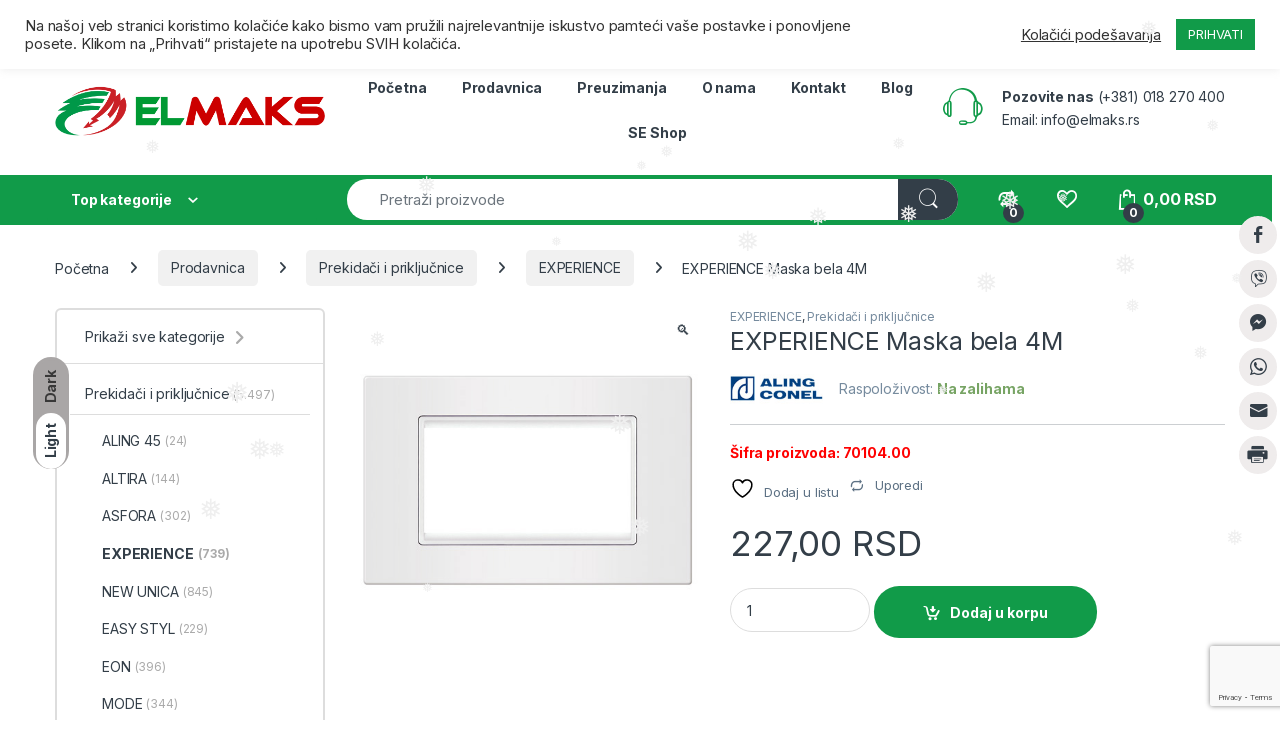

--- FILE ---
content_type: text/html; charset=UTF-8
request_url: https://elmaks.rs/prodavnica/prekidaci-i-prikljucnice/experience/experience-maska-bela-4m/
body_size: 48656
content:
<!DOCTYPE html>
<html lang="sr-RS">
<head>
<meta charset="UTF-8">
<meta name="viewport" content="width=device-width, initial-scale=1">
<link rel="profile" href="http://gmpg.org/xfn/11">
<link rel="pingback" href="https://elmaks.rs/xmlrpc.php">

				<script>document.documentElement.className = document.documentElement.className + ' yes-js js_active js'</script>
			<meta name='robots' content='index, follow, max-image-preview:large, max-snippet:-1, max-video-preview:-1' />
	<style>img:is([sizes="auto" i], [sizes^="auto," i]) { contain-intrinsic-size: 3000px 1500px }</style>
	
<!-- Google Tag Manager for WordPress by gtm4wp.com -->
<script data-cfasync="false" data-pagespeed-no-defer>
	var gtm4wp_datalayer_name = "dataLayer";
	var dataLayer = dataLayer || [];
</script>
<!-- End Google Tag Manager for WordPress by gtm4wp.com -->    <script type="text/javascript"> //<![CDATA[
        ajaxurl = 'https://elmaks.rs/wp-admin/admin-ajax.php';
		carturl = 'https://elmaks.rs/korpa/';
    //]]> </script>
    
	<!-- This site is optimized with the Yoast SEO plugin v26.8 - https://yoast.com/product/yoast-seo-wordpress/ -->
	<title>EXPERIENCE Maska bela 4M - Elmaks</title>
	<link rel="canonical" href="https://elmaks.rs/prodavnica/prekidaci-i-prikljucnice/experience/experience-maska-bela-4m/" />
	<meta property="og:locale" content="sr_RS" />
	<meta property="og:type" content="article" />
	<meta property="og:title" content="EXPERIENCE Maska bela 4M - Elmaks" />
	<meta property="og:description" content="Maska 4M Za pokrivanje sklopa sa &#269;etiri modula&nbsp;&scaron;irine 4x 22.2mm Ugradnja na nose&#263;u prirubnicu (art.71004&nbsp;ili art.71024) utiskivanjem Dimenzije (d, v): 142.4mm x 91.8mm Boja maske:&nbsp;bela (RAL 9003) Boja nosa&#269;a:&nbsp;bela (RAL" />
	<meta property="og:url" content="https://elmaks.rs/prodavnica/prekidaci-i-prikljucnice/experience/experience-maska-bela-4m/" />
	<meta property="og:site_name" content="Elmaks" />
	<meta property="article:publisher" content="https://www.facebook.com/elmaksdoo" />
	<meta property="article:modified_time" content="2026-01-26T10:49:56+00:00" />
	<meta property="og:image" content="https://elmaks.rs/wp-content/uploads/2021/01/70104.00.jpg" />
	<meta property="og:image:width" content="500" />
	<meta property="og:image:height" content="500" />
	<meta property="og:image:type" content="image/jpeg" />
	<meta name="twitter:card" content="summary_large_image" />
	<script type="application/ld+json" class="yoast-schema-graph">{"@context":"https://schema.org","@graph":[{"@type":"WebPage","@id":"https://elmaks.rs/prodavnica/prekidaci-i-prikljucnice/experience/experience-maska-bela-4m/","url":"https://elmaks.rs/prodavnica/prekidaci-i-prikljucnice/experience/experience-maska-bela-4m/","name":"EXPERIENCE Maska bela 4M - Elmaks","isPartOf":{"@id":"https://elmaks.rs/#website"},"primaryImageOfPage":{"@id":"https://elmaks.rs/prodavnica/prekidaci-i-prikljucnice/experience/experience-maska-bela-4m/#primaryimage"},"image":{"@id":"https://elmaks.rs/prodavnica/prekidaci-i-prikljucnice/experience/experience-maska-bela-4m/#primaryimage"},"thumbnailUrl":"https://elmaks.rs/wp-content/uploads/2021/01/70104.00.jpg","datePublished":"2021-01-11T12:56:06+00:00","dateModified":"2026-01-26T10:49:56+00:00","breadcrumb":{"@id":"https://elmaks.rs/prodavnica/prekidaci-i-prikljucnice/experience/experience-maska-bela-4m/#breadcrumb"},"inLanguage":"sr-RS","potentialAction":[{"@type":"ReadAction","target":["https://elmaks.rs/prodavnica/prekidaci-i-prikljucnice/experience/experience-maska-bela-4m/"]}]},{"@type":"ImageObject","inLanguage":"sr-RS","@id":"https://elmaks.rs/prodavnica/prekidaci-i-prikljucnice/experience/experience-maska-bela-4m/#primaryimage","url":"https://elmaks.rs/wp-content/uploads/2021/01/70104.00.jpg","contentUrl":"https://elmaks.rs/wp-content/uploads/2021/01/70104.00.jpg","width":500,"height":500},{"@type":"BreadcrumbList","@id":"https://elmaks.rs/prodavnica/prekidaci-i-prikljucnice/experience/experience-maska-bela-4m/#breadcrumb","itemListElement":[{"@type":"ListItem","position":1,"name":"Početna","item":"https://elmaks.rs/"},{"@type":"ListItem","position":2,"name":"Prodavnica","item":"https://elmaks.rs/prodavnica/"},{"@type":"ListItem","position":3,"name":"EXPERIENCE Maska bela 4M"}]},{"@type":"WebSite","@id":"https://elmaks.rs/#website","url":"https://elmaks.rs/","name":"Elmaks","description":"Prodaja elektromaterijala Niš","publisher":{"@id":"https://elmaks.rs/#organization"},"potentialAction":[{"@type":"SearchAction","target":{"@type":"EntryPoint","urlTemplate":"https://elmaks.rs/?s={search_term_string}"},"query-input":{"@type":"PropertyValueSpecification","valueRequired":true,"valueName":"search_term_string"}}],"inLanguage":"sr-RS"},{"@type":"Organization","@id":"https://elmaks.rs/#organization","name":"Elmaks","url":"https://elmaks.rs/","logo":{"@type":"ImageObject","inLanguage":"sr-RS","@id":"https://elmaks.rs/#/schema/logo/image/","url":"https://elmaks.rs/wp-content/uploads/2021/11/Elmaks-logo-vector.png","contentUrl":"https://elmaks.rs/wp-content/uploads/2021/11/Elmaks-logo-vector.png","width":1024,"height":196,"caption":"Elmaks"},"image":{"@id":"https://elmaks.rs/#/schema/logo/image/"},"sameAs":["https://www.facebook.com/elmaksdoo","https://www.instagram.com/elmaksnis/","https://www.youtube.com/channel/UCy3uy3Dw-sbQitDBTthk-PQ"]}]}</script>
	<!-- / Yoast SEO plugin. -->


<link rel='dns-prefetch' href='//capi-automation.s3.us-east-2.amazonaws.com' />
<link rel='dns-prefetch' href='//fonts.googleapis.com' />
<link rel="alternate" type="application/rss+xml" title="Elmaks &raquo; dovod" href="https://elmaks.rs/feed/" />
<link rel="alternate" type="application/rss+xml" title="Elmaks &raquo; dovod komentara" href="https://elmaks.rs/comments/feed/" />
<link rel="alternate" type="application/rss+xml" title="Elmaks &raquo; dovod komentara na EXPERIENCE Maska bela 4M" href="https://elmaks.rs/prodavnica/prekidaci-i-prikljucnice/experience/experience-maska-bela-4m/feed/" />
<script type="text/javascript">
/* <![CDATA[ */
window._wpemojiSettings = {"baseUrl":"https:\/\/s.w.org\/images\/core\/emoji\/16.0.1\/72x72\/","ext":".png","svgUrl":"https:\/\/s.w.org\/images\/core\/emoji\/16.0.1\/svg\/","svgExt":".svg","source":{"concatemoji":"https:\/\/elmaks.rs\/wp-includes\/js\/wp-emoji-release.min.js?ver=6.8.3"}};
/*! This file is auto-generated */
!function(s,n){var o,i,e;function c(e){try{var t={supportTests:e,timestamp:(new Date).valueOf()};sessionStorage.setItem(o,JSON.stringify(t))}catch(e){}}function p(e,t,n){e.clearRect(0,0,e.canvas.width,e.canvas.height),e.fillText(t,0,0);var t=new Uint32Array(e.getImageData(0,0,e.canvas.width,e.canvas.height).data),a=(e.clearRect(0,0,e.canvas.width,e.canvas.height),e.fillText(n,0,0),new Uint32Array(e.getImageData(0,0,e.canvas.width,e.canvas.height).data));return t.every(function(e,t){return e===a[t]})}function u(e,t){e.clearRect(0,0,e.canvas.width,e.canvas.height),e.fillText(t,0,0);for(var n=e.getImageData(16,16,1,1),a=0;a<n.data.length;a++)if(0!==n.data[a])return!1;return!0}function f(e,t,n,a){switch(t){case"flag":return n(e,"\ud83c\udff3\ufe0f\u200d\u26a7\ufe0f","\ud83c\udff3\ufe0f\u200b\u26a7\ufe0f")?!1:!n(e,"\ud83c\udde8\ud83c\uddf6","\ud83c\udde8\u200b\ud83c\uddf6")&&!n(e,"\ud83c\udff4\udb40\udc67\udb40\udc62\udb40\udc65\udb40\udc6e\udb40\udc67\udb40\udc7f","\ud83c\udff4\u200b\udb40\udc67\u200b\udb40\udc62\u200b\udb40\udc65\u200b\udb40\udc6e\u200b\udb40\udc67\u200b\udb40\udc7f");case"emoji":return!a(e,"\ud83e\udedf")}return!1}function g(e,t,n,a){var r="undefined"!=typeof WorkerGlobalScope&&self instanceof WorkerGlobalScope?new OffscreenCanvas(300,150):s.createElement("canvas"),o=r.getContext("2d",{willReadFrequently:!0}),i=(o.textBaseline="top",o.font="600 32px Arial",{});return e.forEach(function(e){i[e]=t(o,e,n,a)}),i}function t(e){var t=s.createElement("script");t.src=e,t.defer=!0,s.head.appendChild(t)}"undefined"!=typeof Promise&&(o="wpEmojiSettingsSupports",i=["flag","emoji"],n.supports={everything:!0,everythingExceptFlag:!0},e=new Promise(function(e){s.addEventListener("DOMContentLoaded",e,{once:!0})}),new Promise(function(t){var n=function(){try{var e=JSON.parse(sessionStorage.getItem(o));if("object"==typeof e&&"number"==typeof e.timestamp&&(new Date).valueOf()<e.timestamp+604800&&"object"==typeof e.supportTests)return e.supportTests}catch(e){}return null}();if(!n){if("undefined"!=typeof Worker&&"undefined"!=typeof OffscreenCanvas&&"undefined"!=typeof URL&&URL.createObjectURL&&"undefined"!=typeof Blob)try{var e="postMessage("+g.toString()+"("+[JSON.stringify(i),f.toString(),p.toString(),u.toString()].join(",")+"));",a=new Blob([e],{type:"text/javascript"}),r=new Worker(URL.createObjectURL(a),{name:"wpTestEmojiSupports"});return void(r.onmessage=function(e){c(n=e.data),r.terminate(),t(n)})}catch(e){}c(n=g(i,f,p,u))}t(n)}).then(function(e){for(var t in e)n.supports[t]=e[t],n.supports.everything=n.supports.everything&&n.supports[t],"flag"!==t&&(n.supports.everythingExceptFlag=n.supports.everythingExceptFlag&&n.supports[t]);n.supports.everythingExceptFlag=n.supports.everythingExceptFlag&&!n.supports.flag,n.DOMReady=!1,n.readyCallback=function(){n.DOMReady=!0}}).then(function(){return e}).then(function(){var e;n.supports.everything||(n.readyCallback(),(e=n.source||{}).concatemoji?t(e.concatemoji):e.wpemoji&&e.twemoji&&(t(e.twemoji),t(e.wpemoji)))}))}((window,document),window._wpemojiSettings);
/* ]]> */
</script>
<link rel='stylesheet' id='berocket_mm_quantity_style-css' href='https://elmaks.rs/wp-content/plugins/minmax-quantity-for-woocommerce/css/shop.css?ver=1.3.8.3' type='text/css' media='all' />
<link rel='stylesheet' id='woosb-blocks-css' href='https://elmaks.rs/wp-content/plugins/woo-product-bundle/assets/css/blocks.css?ver=8.4.3' type='text/css' media='all' />
<style id='wp-emoji-styles-inline-css' type='text/css'>

	img.wp-smiley, img.emoji {
		display: inline !important;
		border: none !important;
		box-shadow: none !important;
		height: 1em !important;
		width: 1em !important;
		margin: 0 0.07em !important;
		vertical-align: -0.1em !important;
		background: none !important;
		padding: 0 !important;
	}
</style>
<link rel='stylesheet' id='wp-block-library-css' href='https://elmaks.rs/wp-includes/css/dist/block-library/style.min.css?ver=6.8.3' type='text/css' media='all' />
<style id='classic-theme-styles-inline-css' type='text/css'>
/*! This file is auto-generated */
.wp-block-button__link{color:#fff;background-color:#32373c;border-radius:9999px;box-shadow:none;text-decoration:none;padding:calc(.667em + 2px) calc(1.333em + 2px);font-size:1.125em}.wp-block-file__button{background:#32373c;color:#fff;text-decoration:none}
</style>
<link rel='stylesheet' id='wp-components-css' href='https://elmaks.rs/wp-includes/css/dist/components/style.min.css?ver=6.8.3' type='text/css' media='all' />
<link rel='stylesheet' id='wp-preferences-css' href='https://elmaks.rs/wp-includes/css/dist/preferences/style.min.css?ver=6.8.3' type='text/css' media='all' />
<link rel='stylesheet' id='wp-block-editor-css' href='https://elmaks.rs/wp-includes/css/dist/block-editor/style.min.css?ver=6.8.3' type='text/css' media='all' />
<link rel='stylesheet' id='popup-maker-block-library-style-css' href='https://elmaks.rs/wp-content/plugins/popup-maker/dist/packages/block-library-style.css?ver=dbea705cfafe089d65f1' type='text/css' media='all' />
<style id='global-styles-inline-css' type='text/css'>
:root{--wp--preset--aspect-ratio--square: 1;--wp--preset--aspect-ratio--4-3: 4/3;--wp--preset--aspect-ratio--3-4: 3/4;--wp--preset--aspect-ratio--3-2: 3/2;--wp--preset--aspect-ratio--2-3: 2/3;--wp--preset--aspect-ratio--16-9: 16/9;--wp--preset--aspect-ratio--9-16: 9/16;--wp--preset--color--black: #000000;--wp--preset--color--cyan-bluish-gray: #abb8c3;--wp--preset--color--white: #ffffff;--wp--preset--color--pale-pink: #f78da7;--wp--preset--color--vivid-red: #cf2e2e;--wp--preset--color--luminous-vivid-orange: #ff6900;--wp--preset--color--luminous-vivid-amber: #fcb900;--wp--preset--color--light-green-cyan: #7bdcb5;--wp--preset--color--vivid-green-cyan: #00d084;--wp--preset--color--pale-cyan-blue: #8ed1fc;--wp--preset--color--vivid-cyan-blue: #0693e3;--wp--preset--color--vivid-purple: #9b51e0;--wp--preset--gradient--vivid-cyan-blue-to-vivid-purple: linear-gradient(135deg,rgba(6,147,227,1) 0%,rgb(155,81,224) 100%);--wp--preset--gradient--light-green-cyan-to-vivid-green-cyan: linear-gradient(135deg,rgb(122,220,180) 0%,rgb(0,208,130) 100%);--wp--preset--gradient--luminous-vivid-amber-to-luminous-vivid-orange: linear-gradient(135deg,rgba(252,185,0,1) 0%,rgba(255,105,0,1) 100%);--wp--preset--gradient--luminous-vivid-orange-to-vivid-red: linear-gradient(135deg,rgba(255,105,0,1) 0%,rgb(207,46,46) 100%);--wp--preset--gradient--very-light-gray-to-cyan-bluish-gray: linear-gradient(135deg,rgb(238,238,238) 0%,rgb(169,184,195) 100%);--wp--preset--gradient--cool-to-warm-spectrum: linear-gradient(135deg,rgb(74,234,220) 0%,rgb(151,120,209) 20%,rgb(207,42,186) 40%,rgb(238,44,130) 60%,rgb(251,105,98) 80%,rgb(254,248,76) 100%);--wp--preset--gradient--blush-light-purple: linear-gradient(135deg,rgb(255,206,236) 0%,rgb(152,150,240) 100%);--wp--preset--gradient--blush-bordeaux: linear-gradient(135deg,rgb(254,205,165) 0%,rgb(254,45,45) 50%,rgb(107,0,62) 100%);--wp--preset--gradient--luminous-dusk: linear-gradient(135deg,rgb(255,203,112) 0%,rgb(199,81,192) 50%,rgb(65,88,208) 100%);--wp--preset--gradient--pale-ocean: linear-gradient(135deg,rgb(255,245,203) 0%,rgb(182,227,212) 50%,rgb(51,167,181) 100%);--wp--preset--gradient--electric-grass: linear-gradient(135deg,rgb(202,248,128) 0%,rgb(113,206,126) 100%);--wp--preset--gradient--midnight: linear-gradient(135deg,rgb(2,3,129) 0%,rgb(40,116,252) 100%);--wp--preset--font-size--small: 13px;--wp--preset--font-size--medium: 20px;--wp--preset--font-size--large: 36px;--wp--preset--font-size--x-large: 42px;--wp--preset--spacing--20: 0.44rem;--wp--preset--spacing--30: 0.67rem;--wp--preset--spacing--40: 1rem;--wp--preset--spacing--50: 1.5rem;--wp--preset--spacing--60: 2.25rem;--wp--preset--spacing--70: 3.38rem;--wp--preset--spacing--80: 5.06rem;--wp--preset--shadow--natural: 6px 6px 9px rgba(0, 0, 0, 0.2);--wp--preset--shadow--deep: 12px 12px 50px rgba(0, 0, 0, 0.4);--wp--preset--shadow--sharp: 6px 6px 0px rgba(0, 0, 0, 0.2);--wp--preset--shadow--outlined: 6px 6px 0px -3px rgba(255, 255, 255, 1), 6px 6px rgba(0, 0, 0, 1);--wp--preset--shadow--crisp: 6px 6px 0px rgba(0, 0, 0, 1);}:where(.is-layout-flex){gap: 0.5em;}:where(.is-layout-grid){gap: 0.5em;}body .is-layout-flex{display: flex;}.is-layout-flex{flex-wrap: wrap;align-items: center;}.is-layout-flex > :is(*, div){margin: 0;}body .is-layout-grid{display: grid;}.is-layout-grid > :is(*, div){margin: 0;}:where(.wp-block-columns.is-layout-flex){gap: 2em;}:where(.wp-block-columns.is-layout-grid){gap: 2em;}:where(.wp-block-post-template.is-layout-flex){gap: 1.25em;}:where(.wp-block-post-template.is-layout-grid){gap: 1.25em;}.has-black-color{color: var(--wp--preset--color--black) !important;}.has-cyan-bluish-gray-color{color: var(--wp--preset--color--cyan-bluish-gray) !important;}.has-white-color{color: var(--wp--preset--color--white) !important;}.has-pale-pink-color{color: var(--wp--preset--color--pale-pink) !important;}.has-vivid-red-color{color: var(--wp--preset--color--vivid-red) !important;}.has-luminous-vivid-orange-color{color: var(--wp--preset--color--luminous-vivid-orange) !important;}.has-luminous-vivid-amber-color{color: var(--wp--preset--color--luminous-vivid-amber) !important;}.has-light-green-cyan-color{color: var(--wp--preset--color--light-green-cyan) !important;}.has-vivid-green-cyan-color{color: var(--wp--preset--color--vivid-green-cyan) !important;}.has-pale-cyan-blue-color{color: var(--wp--preset--color--pale-cyan-blue) !important;}.has-vivid-cyan-blue-color{color: var(--wp--preset--color--vivid-cyan-blue) !important;}.has-vivid-purple-color{color: var(--wp--preset--color--vivid-purple) !important;}.has-black-background-color{background-color: var(--wp--preset--color--black) !important;}.has-cyan-bluish-gray-background-color{background-color: var(--wp--preset--color--cyan-bluish-gray) !important;}.has-white-background-color{background-color: var(--wp--preset--color--white) !important;}.has-pale-pink-background-color{background-color: var(--wp--preset--color--pale-pink) !important;}.has-vivid-red-background-color{background-color: var(--wp--preset--color--vivid-red) !important;}.has-luminous-vivid-orange-background-color{background-color: var(--wp--preset--color--luminous-vivid-orange) !important;}.has-luminous-vivid-amber-background-color{background-color: var(--wp--preset--color--luminous-vivid-amber) !important;}.has-light-green-cyan-background-color{background-color: var(--wp--preset--color--light-green-cyan) !important;}.has-vivid-green-cyan-background-color{background-color: var(--wp--preset--color--vivid-green-cyan) !important;}.has-pale-cyan-blue-background-color{background-color: var(--wp--preset--color--pale-cyan-blue) !important;}.has-vivid-cyan-blue-background-color{background-color: var(--wp--preset--color--vivid-cyan-blue) !important;}.has-vivid-purple-background-color{background-color: var(--wp--preset--color--vivid-purple) !important;}.has-black-border-color{border-color: var(--wp--preset--color--black) !important;}.has-cyan-bluish-gray-border-color{border-color: var(--wp--preset--color--cyan-bluish-gray) !important;}.has-white-border-color{border-color: var(--wp--preset--color--white) !important;}.has-pale-pink-border-color{border-color: var(--wp--preset--color--pale-pink) !important;}.has-vivid-red-border-color{border-color: var(--wp--preset--color--vivid-red) !important;}.has-luminous-vivid-orange-border-color{border-color: var(--wp--preset--color--luminous-vivid-orange) !important;}.has-luminous-vivid-amber-border-color{border-color: var(--wp--preset--color--luminous-vivid-amber) !important;}.has-light-green-cyan-border-color{border-color: var(--wp--preset--color--light-green-cyan) !important;}.has-vivid-green-cyan-border-color{border-color: var(--wp--preset--color--vivid-green-cyan) !important;}.has-pale-cyan-blue-border-color{border-color: var(--wp--preset--color--pale-cyan-blue) !important;}.has-vivid-cyan-blue-border-color{border-color: var(--wp--preset--color--vivid-cyan-blue) !important;}.has-vivid-purple-border-color{border-color: var(--wp--preset--color--vivid-purple) !important;}.has-vivid-cyan-blue-to-vivid-purple-gradient-background{background: var(--wp--preset--gradient--vivid-cyan-blue-to-vivid-purple) !important;}.has-light-green-cyan-to-vivid-green-cyan-gradient-background{background: var(--wp--preset--gradient--light-green-cyan-to-vivid-green-cyan) !important;}.has-luminous-vivid-amber-to-luminous-vivid-orange-gradient-background{background: var(--wp--preset--gradient--luminous-vivid-amber-to-luminous-vivid-orange) !important;}.has-luminous-vivid-orange-to-vivid-red-gradient-background{background: var(--wp--preset--gradient--luminous-vivid-orange-to-vivid-red) !important;}.has-very-light-gray-to-cyan-bluish-gray-gradient-background{background: var(--wp--preset--gradient--very-light-gray-to-cyan-bluish-gray) !important;}.has-cool-to-warm-spectrum-gradient-background{background: var(--wp--preset--gradient--cool-to-warm-spectrum) !important;}.has-blush-light-purple-gradient-background{background: var(--wp--preset--gradient--blush-light-purple) !important;}.has-blush-bordeaux-gradient-background{background: var(--wp--preset--gradient--blush-bordeaux) !important;}.has-luminous-dusk-gradient-background{background: var(--wp--preset--gradient--luminous-dusk) !important;}.has-pale-ocean-gradient-background{background: var(--wp--preset--gradient--pale-ocean) !important;}.has-electric-grass-gradient-background{background: var(--wp--preset--gradient--electric-grass) !important;}.has-midnight-gradient-background{background: var(--wp--preset--gradient--midnight) !important;}.has-small-font-size{font-size: var(--wp--preset--font-size--small) !important;}.has-medium-font-size{font-size: var(--wp--preset--font-size--medium) !important;}.has-large-font-size{font-size: var(--wp--preset--font-size--large) !important;}.has-x-large-font-size{font-size: var(--wp--preset--font-size--x-large) !important;}
:where(.wp-block-post-template.is-layout-flex){gap: 1.25em;}:where(.wp-block-post-template.is-layout-grid){gap: 1.25em;}
:where(.wp-block-columns.is-layout-flex){gap: 2em;}:where(.wp-block-columns.is-layout-grid){gap: 2em;}
:root :where(.wp-block-pullquote){font-size: 1.5em;line-height: 1.6;}
</style>
<link rel='stylesheet' id='chatislav-css' href='https://elmaks.rs/wp-content/plugins/chatislav-wp/public/css/chatislav-public.css?ver=1.0.0' type='text/css' media='all' />
<link rel='stylesheet' id='cookie-law-info-css' href='https://elmaks.rs/wp-content/plugins/cookie-law-info/legacy/public/css/cookie-law-info-public.css?ver=3.3.9.1' type='text/css' media='all' />
<link rel='stylesheet' id='cookie-law-info-gdpr-css' href='https://elmaks.rs/wp-content/plugins/cookie-law-info/legacy/public/css/cookie-law-info-gdpr.css?ver=3.3.9.1' type='text/css' media='all' />
<link rel='stylesheet' id='wpdm-fonticon-css' href='https://elmaks.rs/wp-content/plugins/download-manager/assets/wpdm-iconfont/css/wpdm-icons.css?ver=6.8.3' type='text/css' media='all' />
<link rel='stylesheet' id='wpdm-front-css' href='https://elmaks.rs/wp-content/plugins/download-manager/assets/css/front.min.css?ver=3.3.46' type='text/css' media='all' />
<link rel='stylesheet' id='wpdm-front-dark-css' href='https://elmaks.rs/wp-content/plugins/download-manager/assets/css/front-dark.min.css?ver=3.3.46' type='text/css' media='all' />
<link rel='stylesheet' id='mas-wc-brands-style-css' href='https://elmaks.rs/wp-content/plugins/mas-woocommerce-brands/assets/css/style.css?ver=1.1.0' type='text/css' media='all' />
<link rel='stylesheet' id='ssb-front-css-css' href='https://elmaks.rs/wp-content/plugins/simple-social-buttons/assets/css/front.css?ver=6.2.0' type='text/css' media='all' />
<link rel='stylesheet' id='photoswipe-css' href='https://elmaks.rs/wp-content/plugins/woocommerce/assets/css/photoswipe/photoswipe.min.css?ver=10.4.3' type='text/css' media='all' />
<link rel='stylesheet' id='photoswipe-default-skin-css' href='https://elmaks.rs/wp-content/plugins/woocommerce/assets/css/photoswipe/default-skin/default-skin.min.css?ver=10.4.3' type='text/css' media='all' />
<style id='woocommerce-inline-inline-css' type='text/css'>
.woocommerce form .form-row .required { visibility: visible; }
</style>
<link rel='stylesheet' id='wp-snow-effect-css' href='https://elmaks.rs/wp-content/plugins/wp-snow-effect/public/css/wp-snow-effect-public.css?ver=1.0.0' type='text/css' media='all' />
<link rel='stylesheet' id='aws-style-css' href='https://elmaks.rs/wp-content/plugins/advanced-woo-search/assets/css/common.min.css?ver=3.52' type='text/css' media='all' />
<link rel='stylesheet' id='free-shipping-label-public-css' href='https://elmaks.rs/wp-content/plugins/free-shipping-label/assets/build/fsl-public.css?ver=3.4.3' type='text/css' media='all' />
<link rel='stylesheet' id='woosb-frontend-css' href='https://elmaks.rs/wp-content/plugins/woo-product-bundle/assets/css/frontend.css?ver=8.4.3' type='text/css' media='all' />
<link rel='stylesheet' id='electro-fonts-css' href='https://fonts.googleapis.com/css2?family=Inter:wght@300;400;600;700&#038;display=swap' type='text/css' media='all' />
<link rel='stylesheet' id='font-electro-css' href='https://elmaks.rs/wp-content/themes/electro/assets/css/font-electro.css?ver=3.6.5' type='text/css' media='all' />
<link rel='stylesheet' id='fontawesome-css' href='https://elmaks.rs/wp-content/themes/electro/assets/vendor/fontawesome/css/all.min.css?ver=3.6.5' type='text/css' media='all' />
<link rel='stylesheet' id='animate-css-css' href='https://elmaks.rs/wp-content/themes/electro/assets/vendor/animate.css/animate.min.css?ver=3.6.5' type='text/css' media='all' />
<link rel='stylesheet' id='electro-style-css' href='https://elmaks.rs/wp-content/themes/electro/style.min.css?ver=3.6.5' type='text/css' media='all' />
<link rel='stylesheet' id='electro-child-style-css' href='https://elmaks.rs/wp-content/themes/electro-child/style.css?ver=3.6.5' type='text/css' media='all' />
<link rel='stylesheet' id='jquery-fixedheadertable-style-css' href='https://elmaks.rs/wp-content/plugins/yith-woocommerce-compare/assets/css/jquery.dataTables.css?ver=1.10.18' type='text/css' media='all' />
<link rel='stylesheet' id='yith_woocompare_page-css' href='https://elmaks.rs/wp-content/plugins/yith-woocommerce-compare/assets/css/compare.css?ver=3.7.0' type='text/css' media='all' />
<link rel='stylesheet' id='yith-woocompare-widget-css' href='https://elmaks.rs/wp-content/plugins/yith-woocommerce-compare/assets/css/widget.css?ver=3.7.0' type='text/css' media='all' />
<script type="text/javascript" src="https://elmaks.rs/wp-includes/js/jquery/jquery.min.js?ver=3.7.1" id="jquery-core-js"></script>
<script type="text/javascript" src="https://elmaks.rs/wp-includes/js/jquery/jquery-migrate.min.js?ver=3.4.1" id="jquery-migrate-js"></script>
<script type="text/javascript" id="cookie-law-info-js-extra">
/* <![CDATA[ */
var Cli_Data = {"nn_cookie_ids":[],"cookielist":[],"non_necessary_cookies":[],"ccpaEnabled":"","ccpaRegionBased":"","ccpaBarEnabled":"","strictlyEnabled":["necessary","obligatoire"],"ccpaType":"gdpr","js_blocking":"1","custom_integration":"","triggerDomRefresh":"","secure_cookies":""};
var cli_cookiebar_settings = {"animate_speed_hide":"500","animate_speed_show":"500","background":"#FFF","border":"#b1a6a6c2","border_on":"","button_1_button_colour":"#119b49","button_1_button_hover":"#0e7c3a","button_1_link_colour":"#fff","button_1_as_button":"1","button_1_new_win":"","button_2_button_colour":"#333","button_2_button_hover":"#292929","button_2_link_colour":"#444","button_2_as_button":"","button_2_hidebar":"","button_3_button_colour":"#3566bb","button_3_button_hover":"#2a5296","button_3_link_colour":"#fff","button_3_as_button":"1","button_3_new_win":"","button_4_button_colour":"#000","button_4_button_hover":"#000000","button_4_link_colour":"#333333","button_4_as_button":"","button_7_button_colour":"#61a229","button_7_button_hover":"#4e8221","button_7_link_colour":"#fff","button_7_as_button":"1","button_7_new_win":"","font_family":"inherit","header_fix":"","notify_animate_hide":"1","notify_animate_show":"","notify_div_id":"#cookie-law-info-bar","notify_position_horizontal":"right","notify_position_vertical":"top","scroll_close":"","scroll_close_reload":"","accept_close_reload":"","reject_close_reload":"","showagain_tab":"","showagain_background":"#fff","showagain_border":"#000","showagain_div_id":"#cookie-law-info-again","showagain_x_position":"100px","text":"#333333","show_once_yn":"1","show_once":"10000","logging_on":"","as_popup":"","popup_overlay":"1","bar_heading_text":"","cookie_bar_as":"banner","popup_showagain_position":"bottom-right","widget_position":"left"};
var log_object = {"ajax_url":"https:\/\/elmaks.rs\/wp-admin\/admin-ajax.php"};
/* ]]> */
</script>
<script type="text/javascript" src="https://elmaks.rs/wp-content/plugins/cookie-law-info/legacy/public/js/cookie-law-info-public.js?ver=3.3.9.1" id="cookie-law-info-js"></script>
<script type="text/javascript" src="https://elmaks.rs/wp-content/plugins/download-manager/assets/js/wpdm.min.js?ver=6.8.3" id="wpdm-frontend-js-js"></script>
<script type="text/javascript" id="wpdm-frontjs-js-extra">
/* <![CDATA[ */
var wpdm_url = {"home":"https:\/\/elmaks.rs\/","site":"https:\/\/elmaks.rs\/","ajax":"https:\/\/elmaks.rs\/wp-admin\/admin-ajax.php"};
var wpdm_js = {"spinner":"<i class=\"wpdm-icon wpdm-sun wpdm-spin\"><\/i>","client_id":"5376dc3555c5f6090a7de0eff2c666f7"};
var wpdm_strings = {"pass_var":"Password Verified!","pass_var_q":"Please click following button to start download.","start_dl":"Start Download"};
/* ]]> */
</script>
<script type="text/javascript" src="https://elmaks.rs/wp-content/plugins/download-manager/assets/js/front.min.js?ver=3.3.46" id="wpdm-frontjs-js"></script>
<script type="text/javascript" src="https://elmaks.rs/wp-content/plugins/minmax-quantity-for-woocommerce/js/frontend.js?ver=6.8.3" id="berocket-front-cart-js-js"></script>
<script type="text/javascript" src="https://elmaks.rs/wp-content/plugins/woocommerce/assets/js/jquery-blockui/jquery.blockUI.min.js?ver=2.7.0-wc.10.4.3" id="wc-jquery-blockui-js" data-wp-strategy="defer"></script>
<script type="text/javascript" id="wc-add-to-cart-js-extra">
/* <![CDATA[ */
var wc_add_to_cart_params = {"ajax_url":"\/wp-admin\/admin-ajax.php","wc_ajax_url":"\/?wc-ajax=%%endpoint%%","i18n_view_cart":"Pregled korpe","cart_url":"https:\/\/elmaks.rs\/korpa\/","is_cart":"","cart_redirect_after_add":"no"};
/* ]]> */
</script>
<script type="text/javascript" src="https://elmaks.rs/wp-content/plugins/woocommerce/assets/js/frontend/add-to-cart.min.js?ver=10.4.3" id="wc-add-to-cart-js" data-wp-strategy="defer"></script>
<script type="text/javascript" src="https://elmaks.rs/wp-content/plugins/woocommerce/assets/js/zoom/jquery.zoom.min.js?ver=1.7.21-wc.10.4.3" id="wc-zoom-js" defer="defer" data-wp-strategy="defer"></script>
<script type="text/javascript" src="https://elmaks.rs/wp-content/plugins/woocommerce/assets/js/flexslider/jquery.flexslider.min.js?ver=2.7.2-wc.10.4.3" id="wc-flexslider-js" defer="defer" data-wp-strategy="defer"></script>
<script type="text/javascript" src="https://elmaks.rs/wp-content/plugins/woocommerce/assets/js/photoswipe/photoswipe.min.js?ver=4.1.1-wc.10.4.3" id="wc-photoswipe-js" defer="defer" data-wp-strategy="defer"></script>
<script type="text/javascript" src="https://elmaks.rs/wp-content/plugins/woocommerce/assets/js/photoswipe/photoswipe-ui-default.min.js?ver=4.1.1-wc.10.4.3" id="wc-photoswipe-ui-default-js" defer="defer" data-wp-strategy="defer"></script>
<script type="text/javascript" id="wc-single-product-js-extra">
/* <![CDATA[ */
var wc_single_product_params = {"i18n_required_rating_text":"Ocenite","i18n_rating_options":["1 od 5 zvezdica","2 od 5 zvezdica","3 od 5 zvezdica","4 od 5 zvezdica","5 od 5 zvezdica"],"i18n_product_gallery_trigger_text":"Pogledajte galeriju slika preko celog ekrana","review_rating_required":"yes","flexslider":{"rtl":false,"animation":"slide","smoothHeight":true,"directionNav":false,"controlNav":true,"slideshow":false,"animationSpeed":500,"animationLoop":false,"allowOneSlide":false},"zoom_enabled":"1","zoom_options":[],"photoswipe_enabled":"1","photoswipe_options":{"shareEl":false,"closeOnScroll":false,"history":false,"hideAnimationDuration":0,"showAnimationDuration":0},"flexslider_enabled":"1"};
/* ]]> */
</script>
<script type="text/javascript" src="https://elmaks.rs/wp-content/plugins/woocommerce/assets/js/frontend/single-product.min.js?ver=10.4.3" id="wc-single-product-js" defer="defer" data-wp-strategy="defer"></script>
<script type="text/javascript" src="https://elmaks.rs/wp-content/plugins/woocommerce/assets/js/js-cookie/js.cookie.min.js?ver=2.1.4-wc.10.4.3" id="wc-js-cookie-js" defer="defer" data-wp-strategy="defer"></script>
<script type="text/javascript" id="woocommerce-js-extra">
/* <![CDATA[ */
var woocommerce_params = {"ajax_url":"\/wp-admin\/admin-ajax.php","wc_ajax_url":"\/?wc-ajax=%%endpoint%%","i18n_password_show":"Prika\u017ei lozinku","i18n_password_hide":"Sakrij lozinku"};
/* ]]> */
</script>
<script type="text/javascript" src="https://elmaks.rs/wp-content/plugins/woocommerce/assets/js/frontend/woocommerce.min.js?ver=10.4.3" id="woocommerce-js" defer="defer" data-wp-strategy="defer"></script>
<script type="text/javascript" src="https://elmaks.rs/wp-content/plugins/js_composer/assets/js/vendors/woocommerce-add-to-cart.js?ver=8.7.2" id="vc_woocommerce-add-to-cart-js-js"></script>
<script type="text/javascript" id="kk-script-js-extra">
/* <![CDATA[ */
var fetchCartItems = {"ajax_url":"https:\/\/elmaks.rs\/wp-admin\/admin-ajax.php","action":"kk_wc_fetchcartitems","nonce":"8a70f988a9","currency":"RSD"};
/* ]]> */
</script>
<script type="text/javascript" src="https://elmaks.rs/wp-content/plugins/kliken-marketing-for-google/assets/kk-script.js?ver=6.8.3" id="kk-script-js"></script>
<script type="text/javascript" id="wc-cart-fragments-js-extra">
/* <![CDATA[ */
var wc_cart_fragments_params = {"ajax_url":"\/wp-admin\/admin-ajax.php","wc_ajax_url":"\/?wc-ajax=%%endpoint%%","cart_hash_key":"wc_cart_hash_c2b8ce6e34863878026fba0a7823cfe0","fragment_name":"wc_fragments_c2b8ce6e34863878026fba0a7823cfe0","request_timeout":"5000"};
/* ]]> */
</script>
<script type="text/javascript" src="https://elmaks.rs/wp-content/plugins/woocommerce/assets/js/frontend/cart-fragments.min.js?ver=10.4.3" id="wc-cart-fragments-js" defer="defer" data-wp-strategy="defer"></script>
<script type="text/javascript" id="enhanced-ecommerce-google-analytics-js-extra">
/* <![CDATA[ */
var ConvAioGlobal = {"nonce":"f8a90a21be"};
/* ]]> */
</script>
<script data-cfasync="false" data-no-optimize="1" data-pagespeed-no-defer type="text/javascript" src="https://elmaks.rs/wp-content/plugins/enhanced-e-commerce-for-woocommerce-store/public/js/con-gtm-google-analytics.js?ver=7.2.15" id="enhanced-ecommerce-google-analytics-js"></script>
<script data-cfasync="false" data-no-optimize="1" data-pagespeed-no-defer type="text/javascript" id="enhanced-ecommerce-google-analytics-js-after">
/* <![CDATA[ */
tvc_smd={"tvc_wcv":"10.4.3","tvc_wpv":"6.8.3","tvc_eev":"7.2.15","tvc_sub_data":{"sub_id":"6461","cu_id":"5801","pl_id":"1","ga_tra_option":"BOTH","ga_property_id":"UA-118399795-1","ga_measurement_id":"G-J6X8HFKF89","ga_ads_id":"1321073127","ga_gmc_id":"415049285","ga_gmc_id_p":"256922349","op_gtag_js":"1","op_en_e_t":"1","op_rm_t_t":"1","op_dy_rm_t_t":"1","op_li_ga_wi_ads":"1","gmc_is_product_sync":"0","gmc_is_site_verified":"1","gmc_is_domain_claim":"1","gmc_product_count":"0","fb_pixel_id":"1211739099255954"}};
/* ]]> */
</script>
<script></script><link rel="https://api.w.org/" href="https://elmaks.rs/wp-json/" /><link rel="alternate" title="JSON" type="application/json" href="https://elmaks.rs/wp-json/wp/v2/product/50580" /><link rel="EditURI" type="application/rsd+xml" title="RSD" href="https://elmaks.rs/xmlrpc.php?rsd" />
<meta name="generator" content="WordPress 6.8.3" />
<meta name="generator" content="WooCommerce 10.4.3" />
<link rel='shortlink' href='https://elmaks.rs/?p=50580' />
<link rel="alternate" title="oEmbed (JSON)" type="application/json+oembed" href="https://elmaks.rs/wp-json/oembed/1.0/embed?url=https%3A%2F%2Felmaks.rs%2Fprodavnica%2Fprekidaci-i-prikljucnice%2Fexperience%2Fexperience-maska-bela-4m%2F" />
<link rel="alternate" title="oEmbed (XML)" type="text/xml+oembed" href="https://elmaks.rs/wp-json/oembed/1.0/embed?url=https%3A%2F%2Felmaks.rs%2Fprodavnica%2Fprekidaci-i-prikljucnice%2Fexperience%2Fexperience-maska-bela-4m%2F&#038;format=xml" />
<meta name="generator" content="Redux 4.5.10" /><script type="text/javascript" src="https://selectandconfig-widget.schneider-electric.com/release/wrapper/2.X/wrapper.min.js"></script>
<link rel="stylesheet" href="https://selectandconfig-widget.schneider-electric.com/release/wrapper/2.X/wrapper.min.css" />
<meta name="facebook-domain-verification" content="56sj6190j1wdfexf5vzkgfe4eookd6" /><style></style> <style media="screen">

		 /*inline margin*/
	
	
	
	
	
	
			 /*margin-digbar*/

	
	
	
	
	   div[class*="simplesocialbuttons-float"].simplesocialbuttons.simplesocial-round-icon button{
	 margin: ;
   }
	
	
	
</style>

<!-- Open Graph Meta Tags generated by Simple Social Buttons 6.2.0 -->
<meta property="og:title" content="EXPERIENCE Maska bela 4M - Elmaks" />
<meta property="og:type" content="website" />
<meta property="og:description" content="Maska 4M Za pokrivanje sklopa sa &#269;etiri modula&nbsp;&scaron;irine 4x 22.2mm Ugradnja na nose&#263;u prirubnicu (art.71004&nbsp;ili art.71024) utiskivanjem Dimenzije (d, v): 142.4mm x 91.8mm Boja maske:&nbsp;bela (RAL 9003) Boja nosa&#269;a:&nbsp;bela (RAL 9003)" />
<meta property="og:url" content="https://elmaks.rs/prodavnica/prekidaci-i-prikljucnice/experience/experience-maska-bela-4m/" />
<meta property="og:site_name" content="Elmaks" />
<meta property="og:image" content="https://elmaks.rs/wp-content/uploads/2021/01/70104.00.jpg" />
<meta name="twitter:card" content="summary_large_image" />
<meta name="twitter:description" content="Maska 4M Za pokrivanje sklopa sa &#269;etiri modula&nbsp;&scaron;irine 4x 22.2mm Ugradnja na nose&#263;u prirubnicu (art.71004&nbsp;ili art.71024) utiskivanjem Dimenzije (d, v): 142.4mm x 91.8mm Boja maske:&nbsp;bela (RAL 9003) Boja nosa&#269;a:&nbsp;bela (RAL 9003)" />
<meta name="twitter:title" content="EXPERIENCE Maska bela 4M - Elmaks" />
<meta property="twitter:image" content="https://elmaks.rs/wp-content/uploads/2021/01/70104.00.jpg" />
<style id="woo-custom-stock-status" data-wcss-ver="1.6.6" >.woocommerce div.product .woo-custom-stock-status.in_stock_color { color: #77a464 !important; font-size: inherit }.woo-custom-stock-status.in_stock_color { color: #77a464 !important; font-size: inherit }.wc-block-components-product-badge{display:none!important;}ul .in_stock_color,ul.products .in_stock_color, li.wc-block-grid__product .in_stock_color { color: #77a464 !important; font-size: inherit }.woocommerce-table__product-name .in_stock_color { color: #77a464 !important; font-size: inherit }p.in_stock_color { color: #77a464 !important; font-size: inherit }.woocommerce div.product .wc-block-components-product-price .woo-custom-stock-status{font-size:16px}.woocommerce div.product .woo-custom-stock-status.only_s_left_in_stock_color { color: #77a464 !important; font-size: inherit }.woo-custom-stock-status.only_s_left_in_stock_color { color: #77a464 !important; font-size: inherit }.wc-block-components-product-badge{display:none!important;}ul .only_s_left_in_stock_color,ul.products .only_s_left_in_stock_color, li.wc-block-grid__product .only_s_left_in_stock_color { color: #77a464 !important; font-size: inherit }.woocommerce-table__product-name .only_s_left_in_stock_color { color: #77a464 !important; font-size: inherit }p.only_s_left_in_stock_color { color: #77a464 !important; font-size: inherit }.woocommerce div.product .wc-block-components-product-price .woo-custom-stock-status{font-size:16px}.woocommerce div.product .woo-custom-stock-status.can_be_backordered_color { color: #77a464 !important; font-size: inherit }.woo-custom-stock-status.can_be_backordered_color { color: #77a464 !important; font-size: inherit }.wc-block-components-product-badge{display:none!important;}ul .can_be_backordered_color,ul.products .can_be_backordered_color, li.wc-block-grid__product .can_be_backordered_color { color: #77a464 !important; font-size: inherit }.woocommerce-table__product-name .can_be_backordered_color { color: #77a464 !important; font-size: inherit }p.can_be_backordered_color { color: #77a464 !important; font-size: inherit }.woocommerce div.product .wc-block-components-product-price .woo-custom-stock-status{font-size:16px}.woocommerce div.product .woo-custom-stock-status.s_in_stock_color { color: #77a464 !important; font-size: inherit }.woo-custom-stock-status.s_in_stock_color { color: #77a464 !important; font-size: inherit }.wc-block-components-product-badge{display:none!important;}ul .s_in_stock_color,ul.products .s_in_stock_color, li.wc-block-grid__product .s_in_stock_color { color: #77a464 !important; font-size: inherit }.woocommerce-table__product-name .s_in_stock_color { color: #77a464 !important; font-size: inherit }p.s_in_stock_color { color: #77a464 !important; font-size: inherit }.woocommerce div.product .wc-block-components-product-price .woo-custom-stock-status{font-size:16px}.woocommerce div.product .woo-custom-stock-status.available_on_backorder_color { color: #77a464 !important; font-size: inherit }.woo-custom-stock-status.available_on_backorder_color { color: #77a464 !important; font-size: inherit }.wc-block-components-product-badge{display:none!important;}ul .available_on_backorder_color,ul.products .available_on_backorder_color, li.wc-block-grid__product .available_on_backorder_color { color: #77a464 !important; font-size: inherit }.woocommerce-table__product-name .available_on_backorder_color { color: #77a464 !important; font-size: inherit }p.available_on_backorder_color { color: #77a464 !important; font-size: inherit }.woocommerce div.product .wc-block-components-product-price .woo-custom-stock-status{font-size:16px}.woocommerce div.product .woo-custom-stock-status.out_of_stock_color { color: #ff0000 !important; font-size: inherit }.woo-custom-stock-status.out_of_stock_color { color: #ff0000 !important; font-size: inherit }.wc-block-components-product-badge{display:none!important;}ul .out_of_stock_color,ul.products .out_of_stock_color, li.wc-block-grid__product .out_of_stock_color { color: #ff0000 !important; font-size: inherit }.woocommerce-table__product-name .out_of_stock_color { color: #ff0000 !important; font-size: inherit }p.out_of_stock_color { color: #ff0000 !important; font-size: inherit }.woocommerce div.product .wc-block-components-product-price .woo-custom-stock-status{font-size:16px}.woocommerce div.product .woo-custom-stock-status.grouped_product_stock_status_color { color: #77a464 !important; font-size: inherit }.woo-custom-stock-status.grouped_product_stock_status_color { color: #77a464 !important; font-size: inherit }.wc-block-components-product-badge{display:none!important;}ul .grouped_product_stock_status_color,ul.products .grouped_product_stock_status_color, li.wc-block-grid__product .grouped_product_stock_status_color { color: #77a464 !important; font-size: inherit }.woocommerce-table__product-name .grouped_product_stock_status_color { color: #77a464 !important; font-size: inherit }p.grouped_product_stock_status_color { color: #77a464 !important; font-size: inherit }.woocommerce div.product .wc-block-components-product-price .woo-custom-stock-status{font-size:16px}.wd-product-stock.stock{display:none}.woocommerce-variation-price:not(:empty)+.woocommerce-variation-availability { margin-left: 0px; }.woocommerce-variation-price{
		        display:block!important}.woocommerce-variation-availability{
		        display:block!important}</style><!-- woo-custom-stock-status-color-css --><script></script><!-- woo-custom-stock-status-js -->
<!-- Google Tag Manager for WordPress by gtm4wp.com -->
<!-- GTM Container placement set to footer -->
<script data-cfasync="false" data-pagespeed-no-defer>
	var dataLayer_content = {"pagePostType":"product","pagePostType2":"single-product","pagePostAuthor":"admin"};
	dataLayer.push( dataLayer_content );
</script>
<script data-cfasync="false" data-pagespeed-no-defer>
(function(w,d,s,l,i){w[l]=w[l]||[];w[l].push({'gtm.start':
new Date().getTime(),event:'gtm.js'});var f=d.getElementsByTagName(s)[0],
j=d.createElement(s),dl=l!='dataLayer'?'&l='+l:'';j.async=true;j.src=
'//www.googletagmanager.com/gtm.js?id='+i+dl;f.parentNode.insertBefore(j,f);
})(window,document,'script','dataLayer','GTM-T9JGLNV');
</script>
<!-- End Google Tag Manager for WordPress by gtm4wp.com -->
<script type="text/javascript">
	var swPostRegister = function() {
		sw.track('ViewContent',
			{
				content_type: 'product',
				content_ids: ["50580"],
				content_name: "EXPERIENCE Maska bela 4M",
				content_category: "291,239"
			}
		);

		sw.gEvent('view_item',
			{
				items: [
					{
						"id": "50580",
						"name": "EXPERIENCE Maska bela 4M",
						"category": "291,239",
						"google_business_vertical": "retail"
					}
				]
			}
		);

		sw.gEvent('page_view',
			{
				"ecomm_prodid": "50580"
			}
		);

		sw.register_product_view(
			{
				"id": "50580",
				"category": "291,239"
			}
		);
	};
</script>

<script type="text/javascript">
	var _swaMa=["567892320"];"undefined"==typeof sw&&!function(e,s,a){function t(){for(;o[0]&&"loaded"==o[0][d];)i=o.shift(),i[w]=!c.parentNode.insertBefore(i,c)}for(var r,n,i,o=[],c=e.scripts[0],w="onreadystatechange",d="readyState";r=a.shift();)n=e.createElement(s),"async"in c?(n.async=!1,e.head.appendChild(n)):c[d]?(o.push(n),n[w]=t):e.write("<"+s+' src="'+r+'" defer></'+s+">"),n.src=r}(document,"script",["//analytics.sitewit.com/v3/"+_swaMa[0]+"/sw.js"]);
</script>
	<noscript><style>.woocommerce-product-gallery{ opacity: 1 !important; }</style></noscript>
	        <script data-cfasync="false" data-no-optimize="1" data-pagespeed-no-defer>
            var tvc_lc = 'RSD';
        </script>
        <script data-cfasync="false" data-no-optimize="1" data-pagespeed-no-defer>
            var tvc_lc = 'RSD';
        </script>
<script data-cfasync="false" data-pagespeed-no-defer type="text/javascript">
      window.dataLayer = window.dataLayer || [];
      dataLayer.push({"event":"begin_datalayer","cov_ga4_measurment_id":"G-J6X8HFKF89","cov_fb_pixel_id":"1211739099255954","conv_track_email":"1","conv_track_phone":"1","conv_track_address":"1","conv_track_page_scroll":"1","conv_track_file_download":"1","conv_track_author":"1","conv_track_signup":"1","conv_track_signin":"1"});
    </script>    <!-- Google Tag Manager by Conversios-->
    <script>
      (function(w, d, s, l, i) {
        w[l] = w[l] || [];
        w[l].push({
          'gtm.start': new Date().getTime(),
          event: 'gtm.js'
        });
        var f = d.getElementsByTagName(s)[0],
          j = d.createElement(s),
          dl = l != 'dataLayer' ? '&l=' + l : '';
        j.async = true;
        j.src =
          'https://www.googletagmanager.com/gtm.js?id=' + i + dl;
        f.parentNode.insertBefore(j, f);
      })(window, document, 'script', 'dataLayer', 'GTM-K7X94DG');
    </script>
    <!-- End Google Tag Manager -->
      <script>
      (window.gaDevIds = window.gaDevIds || []).push('5CDcaG');
    </script>
          <script data-cfasync="false" data-no-optimize="1" data-pagespeed-no-defer>
            var tvc_lc = 'RSD';
        </script>
        <script data-cfasync="false" data-no-optimize="1" data-pagespeed-no-defer>
            var tvc_lc = 'RSD';
        </script>
			<script  type="text/javascript">
				!function(f,b,e,v,n,t,s){if(f.fbq)return;n=f.fbq=function(){n.callMethod?
					n.callMethod.apply(n,arguments):n.queue.push(arguments)};if(!f._fbq)f._fbq=n;
					n.push=n;n.loaded=!0;n.version='2.0';n.queue=[];t=b.createElement(e);t.async=!0;
					t.src=v;s=b.getElementsByTagName(e)[0];s.parentNode.insertBefore(t,s)}(window,
					document,'script','https://connect.facebook.net/en_US/fbevents.js');
			</script>
			<!-- WooCommerce Facebook Integration Begin -->
			<script  type="text/javascript">

				fbq('init', '1211739099255954', {}, {
    "agent": "woocommerce_0-10.4.3-3.5.15"
});

				document.addEventListener( 'DOMContentLoaded', function() {
					// Insert placeholder for events injected when a product is added to the cart through AJAX.
					document.body.insertAdjacentHTML( 'beforeend', '<div class=\"wc-facebook-pixel-event-placeholder\"></div>' );
				}, false );

			</script>
			<!-- WooCommerce Facebook Integration End -->
			<meta name="generator" content="Powered by WPBakery Page Builder - drag and drop page builder for WordPress."/>
<meta name="generator" content="Powered by Slider Revolution 6.7.38 - responsive, Mobile-Friendly Slider Plugin for WordPress with comfortable drag and drop interface." />
<link rel="icon" href="https://elmaks.rs/wp-content/uploads/2021/05/cropped-elmaks-logotip-trans-32x32.png" sizes="32x32" />
<link rel="icon" href="https://elmaks.rs/wp-content/uploads/2021/05/cropped-elmaks-logotip-trans-192x192.png" sizes="192x192" />
<link rel="apple-touch-icon" href="https://elmaks.rs/wp-content/uploads/2021/05/cropped-elmaks-logotip-trans-180x180.png" />
<meta name="msapplication-TileImage" content="https://elmaks.rs/wp-content/uploads/2021/05/cropped-elmaks-logotip-trans-270x270.png" />

<!-- BEGIN GAINWP v5.4.6 Universal Analytics - https://intelligencewp.com/google-analytics-in-wordpress/ -->
<script>
(function(i,s,o,g,r,a,m){i['GoogleAnalyticsObject']=r;i[r]=i[r]||function(){
	(i[r].q=i[r].q||[]).push(arguments)},i[r].l=1*new Date();a=s.createElement(o),
	m=s.getElementsByTagName(o)[0];a.async=1;a.src=g;m.parentNode.insertBefore(a,m)
})(window,document,'script','https://www.google-analytics.com/analytics.js','ga');
  ga('create', 'UA-118399795-1', 'auto');
  ga('send', 'pageview');
</script>
<!-- END GAINWP Universal Analytics -->
<script>function setREVStartSize(e){
			//window.requestAnimationFrame(function() {
				window.RSIW = window.RSIW===undefined ? window.innerWidth : window.RSIW;
				window.RSIH = window.RSIH===undefined ? window.innerHeight : window.RSIH;
				try {
					var pw = document.getElementById(e.c).parentNode.offsetWidth,
						newh;
					pw = pw===0 || isNaN(pw) || (e.l=="fullwidth" || e.layout=="fullwidth") ? window.RSIW : pw;
					e.tabw = e.tabw===undefined ? 0 : parseInt(e.tabw);
					e.thumbw = e.thumbw===undefined ? 0 : parseInt(e.thumbw);
					e.tabh = e.tabh===undefined ? 0 : parseInt(e.tabh);
					e.thumbh = e.thumbh===undefined ? 0 : parseInt(e.thumbh);
					e.tabhide = e.tabhide===undefined ? 0 : parseInt(e.tabhide);
					e.thumbhide = e.thumbhide===undefined ? 0 : parseInt(e.thumbhide);
					e.mh = e.mh===undefined || e.mh=="" || e.mh==="auto" ? 0 : parseInt(e.mh,0);
					if(e.layout==="fullscreen" || e.l==="fullscreen")
						newh = Math.max(e.mh,window.RSIH);
					else{
						e.gw = Array.isArray(e.gw) ? e.gw : [e.gw];
						for (var i in e.rl) if (e.gw[i]===undefined || e.gw[i]===0) e.gw[i] = e.gw[i-1];
						e.gh = e.el===undefined || e.el==="" || (Array.isArray(e.el) && e.el.length==0)? e.gh : e.el;
						e.gh = Array.isArray(e.gh) ? e.gh : [e.gh];
						for (var i in e.rl) if (e.gh[i]===undefined || e.gh[i]===0) e.gh[i] = e.gh[i-1];
											
						var nl = new Array(e.rl.length),
							ix = 0,
							sl;
						e.tabw = e.tabhide>=pw ? 0 : e.tabw;
						e.thumbw = e.thumbhide>=pw ? 0 : e.thumbw;
						e.tabh = e.tabhide>=pw ? 0 : e.tabh;
						e.thumbh = e.thumbhide>=pw ? 0 : e.thumbh;
						for (var i in e.rl) nl[i] = e.rl[i]<window.RSIW ? 0 : e.rl[i];
						sl = nl[0];
						for (var i in nl) if (sl>nl[i] && nl[i]>0) { sl = nl[i]; ix=i;}
						var m = pw>(e.gw[ix]+e.tabw+e.thumbw) ? 1 : (pw-(e.tabw+e.thumbw)) / (e.gw[ix]);
						newh =  (e.gh[ix] * m) + (e.tabh + e.thumbh);
					}
					var el = document.getElementById(e.c);
					if (el!==null && el) el.style.height = newh+"px";
					el = document.getElementById(e.c+"_wrapper");
					if (el!==null && el) {
						el.style.height = newh+"px";
						el.style.display = "block";
					}
				} catch(e){
					console.log("Failure at Presize of Slider:" + e)
				}
			//});
		  };</script>
<style type="text/css">
        .footer-call-us .call-us-icon i,
        .header-support-info .support-icon i,
        .header-support-inner .support-icon,
        .widget_electro_products_filter .widget_layered_nav li > a:hover::before,
        .widget_electro_products_filter .widget_layered_nav li > a:focus::before,
        .widget_electro_products_filter .widget_product_categories li > a:hover::before,
        .widget_electro_products_filter .widget_product_categories li > a:focus::before,
        .widget_electro_products_filter .widget_layered_nav li.chosen > a::before,
        .widget_electro_products_filter .widget_product_categories li.current-cat > a::before,
        .features-list .media-left i,
        .secondary-nav>.dropdown.open >a::before,
        .secondary-nav>.dropdown.show >a::before,
        p.stars a,
        .top-bar.top-bar-v1 #menu-top-bar-left.nav-inline .menu-item > a i,
        .handheld-footer .handheld-footer-bar .footer-call-us .call-us-text span,
        .footer-v2 .handheld-footer .handheld-footer-bar .footer-call-us .call-us-text span,
        .top-bar .menu-item.customer-support i,
        .header-v13 .primary-nav-menu .nav-inline>.menu-item>a:hover,
        .header-v13 .primary-nav-menu .nav-inline>.dropdown:hover > a,
        .header-v13 .off-canvas-navigation-wrapper .navbar-toggler:hover,
        .header-v13 .off-canvas-navigation-wrapper button:hover,
        .header-v13 .off-canvas-navigation-wrapper.toggled .navbar-toggler:hover,
        .header-v13 .off-canvas-navigation-wrapper.toggled button:hover {
            color: #119b49;
        }

        .header-logo svg ellipse,
        .footer-logo svg ellipse{
            fill:#119b49;
        }

        .primary-nav .nav-inline > .menu-item .dropdown-menu,
        .primary-nav-menu .nav-inline > .menu-item .dropdown-menu,
        .navbar-primary .navbar-nav > .menu-item .dropdown-menu,
        .vertical-menu .menu-item-has-children > .dropdown-menu,
        .departments-menu .menu-item-has-children:hover > .dropdown-menu,
        .cat-nav .handheld>.mas-elementor-nav-menu--dropdown,
        .top-bar .nav-inline > .menu-item .dropdown-menu,
        .secondary-nav>.dropdown .dropdown-menu,
        .header-v6 .vertical-menu .list-group-item > .dropdown-menu,
        .best-selling-menu .nav-item>ul>li.electro-more-menu-item .dropdown-menu,
        .home-v5-slider .tp-tab.selected .tp-tab-title:before,
        .home-v5-slider .tp-tab.selected .tp-tab-title:after,
        .header-v5 .electro-navigation .departments-menu-v2>.dropdown>.dropdown-menu,
        .product-categories-list-with-header.v2 header .caption .section-title:after,
        .primary-nav-menu .nav-inline >.menu-item .dropdown-menu,
        .dropdown-menu-mini-cart,
        .dropdown-menu-user-account,
        .electro-navbar-primary .nav>.menu-item.menu-item-has-children .dropdown-menu,
        .header-v6 .header-logo-area .departments-menu-v2 .departments-menu-v2-title+.dropdown-menu,
        .departments-menu-v2 .departments-menu-v2-title+.dropdown-menu li.menu-item-has-children .dropdown-menu,
        .secondary-nav-v6 .secondary-nav-v6-inner .sub-menu,
        .secondary-nav-v6 .widget_nav_menu .sub-menu,
        .header-v14 .primary-nav .mas-elementor-nav-menu >.menu-item > .dropdown-menu {
            border-top-color: #119b49;
        }

        .columns-6-1 > ul.products > li.product .thumbnails > a:hover,
        .primary-nav .nav-inline .yamm-fw.open > a::before,
        .columns-6-1>ul.products.product-main-6-1 .electro-wc-product-gallery__wrapper .electro-wc-product-gallery__image.flex-active-slide img,
        .single-product .electro-wc-product-gallery .electro-wc-product-gallery__wrapper .electro-wc-product-gallery__image.flex-active-slide img,
        .products-6-1-with-categories-inner .product-main-6-1 .images .thumbnails a:hover,
        .home-v5-slider .tp-tab.selected .tp-tab-title:after,
        .electro-navbar .departments-menu-v2 .departments-menu-v2-title+.dropdown-menu li.menu-item-has-children>.dropdown-menu,
        .product-main-6-1 .thumbnails>a:focus, .product-main-6-1 .thumbnails>a:hover,
        .product-main-6-1 .thumbnails>a:focus, .product-main-6-1 .thumbnails>a:focus,
        .product-main-6-1 .thumbnails>a:focus>img, .product-main-6-1 .thumbnails>a:hover>img,
        .product-main-6-1 .thumbnails>a:focus>img, .product-main-6-1 .thumbnails>a:focus>img {
            border-bottom-color: #119b49;
        }

        .navbar-primary,
        .footer-newsletter,
        .button:hover::before,
        li.product:hover .button::before,
        li.product:hover .added_to_cart::before,
        .owl-item .product:hover .button::before,
        .owl-item .product:hover .added_to_cart::before,
        .widget_price_filter .ui-slider .ui-slider-handle,
        .woocommerce-pagination ul.page-numbers > li a.current,
        .woocommerce-pagination ul.page-numbers > li span.current,
        .pagination ul.page-numbers > li a.current,
        .pagination ul.page-numbers > li span.current,
        .owl-dots .owl-dot.active,
        .products-carousel-tabs .nav-link.active::before,
        .deal-progress .progress-bar,
        .products-2-1-2 .nav-link.active::before,
        .products-4-1-4 .nav-link.active::before,
        .da .da-action > a::after,
        .header-v1 .navbar-search .input-group .btn,
        .header-v3 .navbar-search .input-group .btn,
        .header-v6 .navbar-search .input-group .btn,
        .header-v8 .navbar-search .input-group .btn,
        .header-v9 .navbar-search .input-group .btn,
        .header-v10 .navbar-search .input-group .btn,
        .header-v11 .navbar-search .input-group-btn .btn,
        .header-v12 .navbar-search .input-group .btn,
        .vertical-menu > li:first-child,
        .widget.widget_tag_cloud .tagcloud a:hover,
        .widget.widget_tag_cloud .tagcloud a:focus,
        .navbar-mini-cart .cart-items-count,
        .navbar-compare .count,
        .navbar-wishlist .count,
        .wc-tabs > li.active a::before,
        .ec-tabs > li.active a::before,
        .woocommerce-info,
        .woocommerce-noreviews,
        p.no-comments,
        .products-2-1-2 .nav-link:hover::before,
        .products-4-1-4 .nav-link:hover::before,
        .single_add_to_cart_button,
        .section-onsale-product-carousel .onsale-product-carousel .onsale-product .onsale-product-content .deal-cart-button .button,
        .section-onsale-product-carousel .onsale-product-carousel .onsale-product .onsale-product-content .deal-cart-button .added_to_cart,
        .wpb-accordion .vc_tta.vc_general .vc_tta-panel.vc_active .vc_tta-panel-heading .vc_tta-panel-title > a i,
        ul.products > li.product.list-view:not(.list-view-small) .button:hover,
        ul.products > li.product.list-view:not(.list-view-small) .button:focus,
        ul.products > li.product.list-view:not(.list-view-small) .button:active,
        ul.products > li.product.list-view.list-view-small .button:hover::after,
        ul.products > li.product.list-view.list-view-small .button:focus::after,
        ul.products > li.product.list-view.list-view-small .button:active::after,
        .widget_electro_products_carousel_widget .section-products-carousel .owl-nav .owl-prev:hover,
        .widget_electro_products_carousel_widget .section-products-carousel .owl-nav .owl-next:hover,
        .full-color-background .header-v3,
        .full-color-background .header-v4,
        .full-color-background .top-bar,
        .top-bar-v3,
        .pace .pace-progress,
        .electro-handheld-footer-bar ul li a .count,
        .handheld-navigation-wrapper .stuck .navbar-toggler,
        .handheld-navigation-wrapper .stuck button,
        .handheld-navigation-wrapper.toggled .stuck .navbar-toggler,
        .handheld-navigation-wrapper.toggled .stuck button,
        .da .da-action>a::after,
        .demo_store,
        .header-v5 .header-top,
        .handheld-header-v2,
        .handheld-header-v2.stuck,
        #payment .place-order button[type=submit],
        .single-product .product-images-wrapper .woocommerce-product-gallery.electro-carousel-loaded .flex-control-nav li a.flex-active,
        .single-product .product-images-wrapper .electro-wc-product-gallery .flex-control-nav li a.flex-active,
        .single-product .product-images-wrapper .flex-control-nav li a.flex-active,
        .section-onsale-product .savings,
        .section-onsale-product-carousel .savings,
        .columns-6-1>ul.products.product-main-6-1>li.product .electro-wc-product-gallery .flex-control-nav li a.flex-active,
        .products-carousel-tabs-v5 header ul.nav-inline .nav-link.active,
        .products-carousel-tabs-with-deal header ul.nav-inline .nav-link.active,
        section .deals-carousel-inner-block .onsale-product .onsale-product-content .deal-cart-button .added_to_cart,
        section .deals-carousel-inner-block .onsale-product .onsale-product-content .deal-cart-button .button,
        .header-icon-counter,
        .electro-navbar,
        .departments-menu-v2-title,
        section .deals-carousel-inner-block .onsale-product .onsale-product-content .deal-cart-button .added_to_cart,
        section .deals-carousel-inner-block .onsale-product .onsale-product-content .deal-cart-button .button,
        .deal-products-with-featured header,
        .deal-products-with-featured ul.products > li.product.product-featured .savings,
        .mobile-header-v2,
        .mobile-header-v2.stuck,
        .product-categories-list-with-header.v2 header .caption .section-title,
        .product-categories-list-with-header.v2 header .caption .section-title,
        .home-mobile-v2-features-block,
        .show-nav .nav .nav-item.active .nav-link,
        .header-v5,
        .header-v5 .stuck,
        .electro-navbar-primary,
        .navbar-search-input-group .navbar-search-button,
        .da-block .da-action::after,
        .products-6-1 header.show-nav ul.nav .nav-item.active .nav-link,
        ul.products[data-view=list-view].columns-1>li.product .product-loop-footer .button,
        ul.products[data-view=list-view].columns-2>li.product .product-loop-footer .button,
        ul.products[data-view=list-view].columns-3>li.product .product-loop-footer .button,
        ul.products[data-view=list-view].columns-4>li.product .product-loop-footer .button,
        ul.products[data-view=list-view].columns-5>li.product .product-loop-footer .button,
        ul.products[data-view=list-view].columns-6>li.product .product-loop-footer .button,
        ul.products[data-view=list-view].columns-7>li.product .product-loop-footer .button,
        ul.products[data-view=list-view].columns-8>li.product .product-loop-footer .button,
        ul.products[data-view=list-view]>li.product .product-item__footer .add-to-cart-wrap a,
        .products.show-btn>li.product .added_to_cart,
        .products.show-btn>li.product .button,
        .yith-wcqv-button,
        .header-v7 .masthead,
        .header-v10 .secondary-nav-menu,
        section.category-icons-carousel-v2,
        .category-icons-carousel .category a:hover .category-icon,
        .products-carousel-banner-vertical-tabs .banners-tabs>.nav a.active,
        .products-carousel-with-timer .deal-countdown-timer,
        .section-onsale-product-carousel-v9 .onsale-product .deal-countdown-timer,
        .dokan-elector-style-active.store-v1 .profile-frame + .dokan-store-tabs > ul li.active a:after,
        .dokan-elector-style-active.store-v5 .profile-frame + .dokan-store-tabs > ul li.active a:after,
        .aws-container .aws-search-form .aws-search-clear,
        div.wpforms-container-full .wpforms-form input[type=submit],
        div.wpforms-container-full .wpforms-form button[type=submit],
        div.wpforms-container-full .wpforms-form .wpforms-page-button,
        .electro-dark .full-color-background .masthead .navbar-search .input-group .btn,
        .electro-dark .electro-navbar-primary .nav>.menu-item:hover>a,
        .electro-dark .masthead .navbar-search .input-group .btn,
        .cat-nav .mas-elementor-menu-toggle .navbar-toggler {
            background-color: #119b49;
        }

        .electro-navbar .departments-menu-v2 .departments-menu-v2-title+.dropdown-menu li.menu-item-has-children>.dropdown-menu,
        .products-carousel-banner-vertical-tabs .banners-tabs>.nav a.active::before {
            border-right-color: #119b49;
        }

        .hero-action-btn:hover {
            background-color: #108f43 !important;
        }

        .hero-action-btn,
        #scrollUp,
        .custom .tp-bullet.selected,
        .home-v1-slider .btn-primary,
        .home-v2-slider .btn-primary,
        .home-v3-slider .btn-primary,
        .electro-dark .show-nav .nav .active .nav-link,
        .electro-dark .full-color-background .masthead .header-icon-counter,
        .electro-dark .full-color-background .masthead .navbar-search .input-group .btn,
        .electro-dark .electro-navbar-primary .nav>.menu-item:hover>a,
        .electro-dark .masthead .navbar-search .input-group .btn,
        .home-v13-hero-search .woocommerce-product-search button,
        .wc-search button:not(:hover) {
            background-color: #119b49 !important;
        }

        .departments-menu .departments-menu-dropdown,
        .departments-menu .menu-item-has-children > .dropdown-menu,
        .widget_price_filter .ui-slider .ui-slider-handle:last-child,
        section header h1::after,
        section header .h1::after,
        .products-carousel-tabs .nav-link.active::after,
        section.section-product-cards-carousel header ul.nav .active .nav-link,
        section.section-onsale-product,
        section.section-onsale-product-carousel .onsale-product-carousel,
        .products-2-1-2 .nav-link.active::after,
        .products-4-1-4 .nav-link.active::after,
        .products-6-1 header ul.nav .active .nav-link,
        .header-v1 .navbar-search .input-group .form-control,
        .header-v1 .navbar-search .input-group .input-group-addon,
        .header-v1 .navbar-search .input-group .btn,
        .header-v3 .navbar-search .input-group .form-control,
        .header-v3 .navbar-search .input-group .input-group-addon,
        .header-v3 .navbar-search .input-group .btn,
        .header-v6 .navbar-search .input-group .form-control,
        .header-v6 .navbar-search .input-group .input-group-addon,
        .header-v6 .navbar-search .input-group .btn,
        .header-v8 .navbar-search .input-group .form-control,
        .header-v8 .navbar-search .input-group .input-group-addon,
        .header-v8 .navbar-search .input-group .btn,
        .header-v9 .navbar-search .input-group .form-control,
        .header-v9 .navbar-search .input-group .input-group-addon,
        .header-v9 .navbar-search .input-group .btn,
        .header-v10 .navbar-search .input-group .form-control,
        .header-v10 .navbar-search .input-group .input-group-addon,
        .header-v10 .navbar-search .input-group .btn,
        .header-v12 .navbar-search .input-group .form-control,
        .header-v12 .navbar-search .input-group .input-group-addon,
        .header-v12 .navbar-search .input-group .btn,
        .widget.widget_tag_cloud .tagcloud a:hover,
        .widget.widget_tag_cloud .tagcloud a:focus,
        .navbar-primary .navbar-mini-cart .dropdown-menu-mini-cart,
        .woocommerce-checkout h3::after,
        #customer_login h2::after,
        .customer-login-form h2::after,
        .navbar-primary .navbar-mini-cart .dropdown-menu-mini-cart,
        .woocommerce-edit-address form h3::after,
        .edit-account legend::after,
        .woocommerce-account h2::after,
        .address header.title h3::after,
        .addresses header.title h3::after,
        .woocommerce-order-received h2::after,
        .track-order h2::after,
        .wc-tabs > li.active a::after,
        .ec-tabs > li.active a::after,
        .comments-title::after,
        .comment-reply-title::after,
        .pings-title::after,
        #reviews #comments > h2::after,
        .single-product .woocommerce-tabs ~ div.products > h2::after,
        .single-product .electro-tabs ~ div.products > h2::after,
        .single-product .related>h2::after,
        .single-product .up-sells>h2::after,
        .cart-collaterals h2:not(.woocommerce-loop-product__title)::after,
        .footer-widgets .widget-title:after,
        .sidebar .widget-title::after,
        .sidebar-blog .widget-title::after,
        .contact-page-title::after,
        #reviews:not(.electro-advanced-reviews) #comments > h2::after,
        .cpf-type-range .tm-range-picker .noUi-origin .noUi-handle,
        .widget_electro_products_carousel_widget .section-products-carousel .owl-nav .owl-prev:hover,
        .widget_electro_products_carousel_widget .section-products-carousel .owl-nav .owl-next:hover,
        .wpb-accordion .vc_tta.vc_general .vc_tta-panel.vc_active .vc_tta-panel-heading .vc_tta-panel-title > a i,
        .single-product .woocommerce-tabs+section.products>h2::after,
        #payment .place-order button[type=submit],
        .single-product .electro-tabs+section.products>h2::after,
        .deal-products-carousel .deal-products-carousel-inner .deal-products-timer header .section-title:after,
        .deal-products-carousel .deal-products-carousel-inner .deal-countdown > span,
        .deals-carousel-inner-block .onsale-product .onsale-product-content .deal-countdown > span,
        .home-v5-slider .section-onsale-product-v2 .onsale-product .onsale-product-content .deal-countdown > span,
        .products-with-category-image header ul.nav-inline .active .nav-link,
        .products-6-1-with-categories header ul.nav-inline .active .nav-link,
        .products-carousel-tabs-v5 header ul.nav-inline .nav-link:hover,
        .products-carousel-tabs-with-deal header ul.nav-inline .nav-link:hover,
        section.products-carousel-v5 header .nav-inline .active .nav-link,
        .mobile-header-v1 .site-search .widget.widget_product_search form,
        .mobile-header-v1 .site-search .widget.widget_search form,
        .show-nav .nav .nav-item.active .nav-link,
        .departments-menu-v2 .departments-menu-v2-title+.dropdown-menu,
        .navbar-search-input-group .search-field,
        .navbar-search-input-group .custom-select,
        .products-6-1 header.show-nav ul.nav .nav-item.active .nav-link,
        .header-v1 .aws-container .aws-search-field,
        .header-v3 .aws-container .aws-search-field,
        .header-v6 .aws-container .aws-search-field,
        .header-v8 .aws-container .aws-search-field,
        div.wpforms-container-full .wpforms-form input[type=submit],
        div.wpforms-container-full .wpforms-form button[type=submit],
        div.wpforms-container-full .wpforms-form .wpforms-page-button,
        .electro-dark .electro-navbar .navbar-search .input-group .btn,
        .electro-dark .masthead .navbar-search .input-group .btn,
        .home-v13-vertical-menu .vertical-menu-title .title::after,
        body:not(.electro-dark) .wc-search input[type=search] {
            border-color: #119b49;
        }

        @media (min-width: 1480px) {
            .onsale-product-carousel .onsale-product__inner {
        		border-color: #119b49;
        	}
        }

        .widget_price_filter .price_slider_amount .button,
        .dropdown-menu-mini-cart .wc-forward.checkout,
        table.cart .actions .checkout-button,
        .cart-collaterals .cart_totals .wc-proceed-to-checkout a,
        .customer-login-form .button,
        .btn-primary,
        input[type="submit"],
        input.dokan-btn-theme[type="submit"],
        a.dokan-btn-theme, .dokan-btn-theme,
        .sign-in-button,
        .products-carousel-banner-vertical-tabs .banners-tabs .tab-content-inner>a,
        .dokan-store-support-and-follow-wrap .dokan-btn {
          color: #ffffff;
          background-color: #119b49;
          border-color: #119b49;
        }

        .widget_price_filter .price_slider_amount .button:hover,
        .dropdown-menu-mini-cart .wc-forward.checkout:hover,
        table.cart .actions .checkout-button:hover,
        .customer-login-form .button:hover,
        .btn-primary:hover,
        input[type="submit"]:hover,
        input.dokan-btn-theme[type="submit"]:hover,
        a.dokan-btn-theme:hover, .dokan-btn-theme:hover,
        .sign-in-button:hover,
        .products-carousel-banner-vertical-tabs .banners-tabs .tab-content-inner>a:hover,
        .dokan-store-support-and-follow-wrap .dokan-btn:hover {
          color: #fff;
          background-color: #000000;
          border-color: #000000;
        }

        .widget_price_filter .price_slider_amount .button:focus, .widget_price_filter .price_slider_amount .button.focus,
        .dropdown-menu-mini-cart .wc-forward.checkout:focus,
        .dropdown-menu-mini-cart .wc-forward.checkout.focus,
        table.cart .actions .checkout-button:focus,
        table.cart .actions .checkout-button.focus,
        .customer-login-form .button:focus,
        .customer-login-form .button.focus,
        .btn-primary:focus,
        .btn-primary.focus,
        input[type="submit"]:focus,
        input[type="submit"].focus,
        input.dokan-btn-theme[type="submit"]:focus,
        input.dokan-btn-theme[type="submit"].focus,
        a.dokan-btn-theme:focus,
        a.dokan-btn-theme.focus, .dokan-btn-theme:focus, .dokan-btn-theme.focus,
        .sign-in-button:focus,
        .products-carousel-banner-vertical-tabs .banners-tabs .tab-content-inner>a:focus,
        .dokan-store-support-and-follow-wrap .dokan-btn:focus {
          color: #fff;
          background-color: #000000;
          border-color: #000000;
        }

        .widget_price_filter .price_slider_amount .button:active, .widget_price_filter .price_slider_amount .button.active, .open > .widget_price_filter .price_slider_amount .button.dropdown-toggle,
        .dropdown-menu-mini-cart .wc-forward.checkout:active,
        .dropdown-menu-mini-cart .wc-forward.checkout.active, .open >
        .dropdown-menu-mini-cart .wc-forward.checkout.dropdown-toggle,
        table.cart .actions .checkout-button:active,
        table.cart .actions .checkout-button.active, .open >
        table.cart .actions .checkout-button.dropdown-toggle,
        .customer-login-form .button:active,
        .customer-login-form .button.active, .open >
        .customer-login-form .button.dropdown-toggle,
        .btn-primary:active,
        .btn-primary.active, .open >
        .btn-primary.dropdown-toggle,
        input[type="submit"]:active,
        input[type="submit"].active, .open >
        input[type="submit"].dropdown-toggle,
        input.dokan-btn-theme[type="submit"]:active,
        input.dokan-btn-theme[type="submit"].active, .open >
        input.dokan-btn-theme[type="submit"].dropdown-toggle,
        a.dokan-btn-theme:active,
        a.dokan-btn-theme.active, .open >
        a.dokan-btn-theme.dropdown-toggle, .dokan-btn-theme:active, .dokan-btn-theme.active, .open > .dokan-btn-theme.dropdown-toggle {
          color: #ffffff;
          background-color: #000000;
          border-color: #000000;
          background-image: none;
        }

        .widget_price_filter .price_slider_amount .button:active:hover, .widget_price_filter .price_slider_amount .button:active:focus, .widget_price_filter .price_slider_amount .button:active.focus, .widget_price_filter .price_slider_amount .button.active:hover, .widget_price_filter .price_slider_amount .button.active:focus, .widget_price_filter .price_slider_amount .button.active.focus, .open > .widget_price_filter .price_slider_amount .button.dropdown-toggle:hover, .open > .widget_price_filter .price_slider_amount .button.dropdown-toggle:focus, .open > .widget_price_filter .price_slider_amount .button.dropdown-toggle.focus,
        .dropdown-menu-mini-cart .wc-forward.checkout:active:hover,
        .dropdown-menu-mini-cart .wc-forward.checkout:active:focus,
        .dropdown-menu-mini-cart .wc-forward.checkout:active.focus,
        .dropdown-menu-mini-cart .wc-forward.checkout.active:hover,
        .dropdown-menu-mini-cart .wc-forward.checkout.active:focus,
        .dropdown-menu-mini-cart .wc-forward.checkout.active.focus, .open >
        .dropdown-menu-mini-cart .wc-forward.checkout.dropdown-toggle:hover, .open >
        .dropdown-menu-mini-cart .wc-forward.checkout.dropdown-toggle:focus, .open >
        .dropdown-menu-mini-cart .wc-forward.checkout.dropdown-toggle.focus,
        table.cart .actions .checkout-button:active:hover,
        table.cart .actions .checkout-button:active:focus,
        table.cart .actions .checkout-button:active.focus,
        table.cart .actions .checkout-button.active:hover,
        table.cart .actions .checkout-button.active:focus,
        table.cart .actions .checkout-button.active.focus, .open >
        table.cart .actions .checkout-button.dropdown-toggle:hover, .open >
        table.cart .actions .checkout-button.dropdown-toggle:focus, .open >
        table.cart .actions .checkout-button.dropdown-toggle.focus,
        .customer-login-form .button:active:hover,
        .customer-login-form .button:active:focus,
        .customer-login-form .button:active.focus,
        .customer-login-form .button.active:hover,
        .customer-login-form .button.active:focus,
        .customer-login-form .button.active.focus, .open >
        .customer-login-form .button.dropdown-toggle:hover, .open >
        .customer-login-form .button.dropdown-toggle:focus, .open >
        .customer-login-form .button.dropdown-toggle.focus,
        .btn-primary:active:hover,
        .btn-primary:active:focus,
        .btn-primary:active.focus,
        .btn-primary.active:hover,
        .btn-primary.active:focus,
        .btn-primary.active.focus, .open >
        .btn-primary.dropdown-toggle:hover, .open >
        .btn-primary.dropdown-toggle:focus, .open >
        .btn-primary.dropdown-toggle.focus,
        input[type="submit"]:active:hover,
        input[type="submit"]:active:focus,
        input[type="submit"]:active.focus,
        input[type="submit"].active:hover,
        input[type="submit"].active:focus,
        input[type="submit"].active.focus, .open >
        input[type="submit"].dropdown-toggle:hover, .open >
        input[type="submit"].dropdown-toggle:focus, .open >
        input[type="submit"].dropdown-toggle.focus,
        input.dokan-btn-theme[type="submit"]:active:hover,
        input.dokan-btn-theme[type="submit"]:active:focus,
        input.dokan-btn-theme[type="submit"]:active.focus,
        input.dokan-btn-theme[type="submit"].active:hover,
        input.dokan-btn-theme[type="submit"].active:focus,
        input.dokan-btn-theme[type="submit"].active.focus, .open >
        input.dokan-btn-theme[type="submit"].dropdown-toggle:hover, .open >
        input.dokan-btn-theme[type="submit"].dropdown-toggle:focus, .open >
        input.dokan-btn-theme[type="submit"].dropdown-toggle.focus,
        a.dokan-btn-theme:active:hover,
        a.dokan-btn-theme:active:focus,
        a.dokan-btn-theme:active.focus,
        a.dokan-btn-theme.active:hover,
        a.dokan-btn-theme.active:focus,
        a.dokan-btn-theme.active.focus, .open >
        a.dokan-btn-theme.dropdown-toggle:hover, .open >
        a.dokan-btn-theme.dropdown-toggle:focus, .open >
        a.dokan-btn-theme.dropdown-toggle.focus, .dokan-btn-theme:active:hover, .dokan-btn-theme:active:focus, .dokan-btn-theme:active.focus, .dokan-btn-theme.active:hover, .dokan-btn-theme.active:focus, .dokan-btn-theme.active.focus, .open > .dokan-btn-theme.dropdown-toggle:hover, .open > .dokan-btn-theme.dropdown-toggle:focus, .open > .dokan-btn-theme.dropdown-toggle.focus {
          color: #ffffff;
          background-color: #0b6630;
          border-color: #094e25;
        }

        .widget_price_filter .price_slider_amount .button.disabled:focus, .widget_price_filter .price_slider_amount .button.disabled.focus, .widget_price_filter .price_slider_amount .button:disabled:focus, .widget_price_filter .price_slider_amount .button:disabled.focus,
        .dropdown-menu-mini-cart .wc-forward.checkout.disabled:focus,
        .dropdown-menu-mini-cart .wc-forward.checkout.disabled.focus,
        .dropdown-menu-mini-cart .wc-forward.checkout:disabled:focus,
        .dropdown-menu-mini-cart .wc-forward.checkout:disabled.focus,
        table.cart .actions .checkout-button.disabled:focus,
        table.cart .actions .checkout-button.disabled.focus,
        table.cart .actions .checkout-button:disabled:focus,
        table.cart .actions .checkout-button:disabled.focus,
        .customer-login-form .button.disabled:focus,
        .customer-login-form .button.disabled.focus,
        .customer-login-form .button:disabled:focus,
        .customer-login-form .button:disabled.focus,
        .btn-primary.disabled:focus,
        .btn-primary.disabled.focus,
        .btn-primary:disabled:focus,
        .btn-primary:disabled.focus,
        input[type="submit"].disabled:focus,
        input[type="submit"].disabled.focus,
        input[type="submit"]:disabled:focus,
        input[type="submit"]:disabled.focus,
        input.dokan-btn-theme[type="submit"].disabled:focus,
        input.dokan-btn-theme[type="submit"].disabled.focus,
        input.dokan-btn-theme[type="submit"]:disabled:focus,
        input.dokan-btn-theme[type="submit"]:disabled.focus,
        a.dokan-btn-theme.disabled:focus,
        a.dokan-btn-theme.disabled.focus,
        a.dokan-btn-theme:disabled:focus,
        a.dokan-btn-theme:disabled.focus, .dokan-btn-theme.disabled:focus, .dokan-btn-theme.disabled.focus, .dokan-btn-theme:disabled:focus, .dokan-btn-theme:disabled.focus {
          background-color: #119b49;
          border-color: #119b49;
        }

        .widget_price_filter .price_slider_amount .button.disabled:hover, .widget_price_filter .price_slider_amount .button:disabled:hover,
        .dropdown-menu-mini-cart .wc-forward.checkout.disabled:hover,
        .dropdown-menu-mini-cart .wc-forward.checkout:disabled:hover,
        table.cart .actions .checkout-button.disabled:hover,
        table.cart .actions .checkout-button:disabled:hover,
        .customer-login-form .button.disabled:hover,
        .customer-login-form .button:disabled:hover,
        .btn-primary.disabled:hover,
        .btn-primary:disabled:hover,
        input[type="submit"].disabled:hover,
        input[type="submit"]:disabled:hover,
        input.dokan-btn-theme[type="submit"].disabled:hover,
        input.dokan-btn-theme[type="submit"]:disabled:hover,
        a.dokan-btn-theme.disabled:hover,
        a.dokan-btn-theme:disabled:hover, .dokan-btn-theme.disabled:hover, .dokan-btn-theme:disabled:hover {
          background-color: #119b49;
          border-color: #119b49;
        }

        .navbar-primary .navbar-nav > .menu-item > a:hover,
        .navbar-primary .navbar-nav > .menu-item > a:focus,
        .electro-navbar-primary .nav>.menu-item>a:focus,
        .electro-navbar-primary .nav>.menu-item>a:hover  {
            background-color: #108f43;
        }

        .navbar-primary .navbar-nav > .menu-item > a {
            border-color: #108f43;
        }

        .full-color-background .navbar-primary,
        .header-v4 .electro-navbar-primary,
        .header-v4 .electro-navbar-primary {
            border-top-color: #108f43;
        }

        .full-color-background .top-bar .nav-inline .menu-item+.menu-item:before {
            color: #108f43;
        }

        .electro-navbar-primary .nav>.menu-item+.menu-item>a,
        .home-mobile-v2-features-block .features-list .feature+.feature .media {
            border-left-color: #108f43;
        }

        .header-v5 .vertical-menu .list-group-item>.dropdown-menu {
            border-top-color: #119b49;
        }

        .single-product div.thumbnails-all .synced a,
        .woocommerce-product-gallery .flex-control-thumbs li img.flex-active,
        .columns-6-1>ul.products.product-main-6-1 .flex-control-thumbs li img.flex-active,
        .products-2-1-2 .nav-link:hover::after,
        .products-4-1-4 .nav-link:hover::after,
        .section-onsale-product-carousel .onsale-product-carousel .onsale-product .onsale-product-thumbnails .images .thumbnails a.current,
        .dokan-elector-style-active.store-v1 .profile-frame + .dokan-store-tabs > ul li.active a,
        .dokan-elector-style-active.store-v5 .profile-frame + .dokan-store-tabs > ul li.active a {
            border-bottom-color: #119b49;
        }

        .home-v1-slider .btn-primary:hover,
        .home-v2-slider .btn-primary:hover,
        .home-v3-slider .btn-primary:hover {
            background-color: #108f43 !important;
        }


        /*........Dokan.......*/

        .dokan-dashboard .dokan-dash-sidebar ul.dokan-dashboard-menu li.active,
        .dokan-dashboard .dokan-dash-sidebar ul.dokan-dashboard-menu li:hover,
        .dokan-dashboard .dokan-dash-sidebar ul.dokan-dashboard-menu li:focus,
        .dokan-dashboard .dokan-dash-sidebar ul.dokan-dashboard-menu li.dokan-common-links a:hover,
        .dokan-dashboard .dokan-dash-sidebar ul.dokan-dashboard-menu li.dokan-common-links a:focus,
        .dokan-dashboard .dokan-dash-sidebar ul.dokan-dashboard-menu li.dokan-common-links a.active,
        .dokan-store .pagination-wrap ul.pagination > li a.current,
        .dokan-store .pagination-wrap ul.pagination > li span.current,
        .dokan-dashboard .pagination-wrap ul.pagination > li a.current,
        .dokan-dashboard .pagination-wrap ul.pagination > li span.current,
        .dokan-pagination-container ul.dokan-pagination > li.active > a,
        .dokan-coupon-content .code:hover,
        .dokan-report-wrap ul.dokan_tabs > li.active a::before,
        .dokan-dashboard-header h1.entry-title span.dokan-right a.dokan-btn.dokan-btn-sm {
            background-color: #119b49;
        }

        .dokan-widget-area .widget .widget-title:after,
        .dokan-report-wrap ul.dokan_tabs > li.active a::after,
        .dokan-dashboard-header h1.entry-title span.dokan-right a.dokan-btn.dokan-btn-sm,
        .dokan-store-sidebar .widget-store-owner .widget-title:after {
            border-color: #119b49;
        }

        .electro-tabs #tab-seller.electro-tab .tab-content ul.list-unstyled li.seller-name span.details a,
        .dokan-dashboard-header h1.entry-title small a,
        .dokan-orders-content .dokan-orders-area .general-details ul.customer-details li a{
            color: #119b49;
        }

        .dokan-dashboard-header h1.entry-title small a:hover,
        .dokan-dashboard-header h1.entry-title small a:focus {
            color: #108f43;
        }

        .dokan-store-support-and-follow-wrap .dokan-btn {
            color: #ffffff!important;
            background-color: #119b49!important;
        }

        .dokan-store-support-and-follow-wrap .dokan-btn:hover {
            color: #ebebeb!important;
            background-color: #108f43!important;
        }

        .header-v1 .navbar-search .input-group .btn,
        .header-v1 .navbar-search .input-group .hero-action-btn,
        .header-v3 .navbar-search .input-group .btn,
        .header-v3 .navbar-search .input-group .hero-action-btn,
        .header-v6 .navbar-search .input-group .btn,
        .header-v8 .navbar-search .input-group .btn,
        .header-v9 .navbar-search .input-group .btn,
        .header-v10 .navbar-search .input-group .btn,
        .header-v12 .navbar-search .input-group .btn,
        .navbar-mini-cart .cart-items-count,
        .navbar-compare .count,
        .navbar-wishlist .count,
        .navbar-primary a[data-bs-toggle=dropdown]::after,
        .navbar-primary .navbar-nav .nav-link,
        .vertical-menu>li.list-group-item>a,
        .vertical-menu>li.list-group-item>span,
        .vertical-menu>li.list-group-item.dropdown>a[data-bs-toggle=dropdown-hover],
        .vertical-menu>li.list-group-item.dropdown>a[data-bs-toggle=dropdown],
        .departments-menu>.nav-item .nav-link,
        .customer-login-form .button,
        .dropdown-menu-mini-cart .wc-forward.checkout,
        .widget_price_filter .price_slider_amount .button,
        input[type=submit],
        table.cart .actions .checkout-button,
        .pagination ul.page-numbers>li a.current,
        .pagination ul.page-numbers>li span.current,
        .woocommerce-pagination ul.page-numbers>li a.current,
        .woocommerce-pagination ul.page-numbers>li span.current,
        .footer-newsletter .newsletter-title::before,
        .footer-newsletter .newsletter-marketing-text,
        .footer-newsletter .newsletter-title,
        .top-bar-v3 .nav-inline .menu-item>a,
        .top-bar-v3 .menu-item.customer-support.menu-item>a i,
        .top-bar-v3 .additional-links-label,
        .full-color-background .top-bar .nav-inline .menu-item>a,
        .full-color-background .top-bar .nav-inline .menu-item+.menu-item:before,
        .full-color-background .header-v1 .navbar-nav .nav-link,
        .full-color-background .header-v3 .navbar-nav .nav-link,
        .full-color-background .navbar-primary .navbar-nav>.menu-item>a,
        .full-color-background .navbar-primary .navbar-nav>.menu-item>a:focus,
        .full-color-background .navbar-primary .navbar-nav>.menu-item>a:hover,
        .woocommerce-info,
        .woocommerce-noreviews,
        p.no-comments,
        .woocommerce-info a,
        .woocommerce-info button,
        .woocommerce-noreviews a,
        .woocommerce-noreviews button,
        p.no-comments a,
        p.no-comments button,
        .navbar-primary .navbar-nav > .menu-item >a,
        .navbar-primary .navbar-nav > .menu-item >a:hover,
        .navbar-primary .navbar-nav > .menu-item >a:focus,
        .demo_store,
        .header-v5 .masthead .header-icon>a,
        .header-v4 .masthead .header-icon>a,
        .departments-menu-v2-title,
        .departments-menu-v2-title:focus,
        .departments-menu-v2-title:hover,
        .electro-navbar .header-icon>a,
        .section-onsale-product .savings,
        .section-onsale-product-carousel .savings,
        .electro-navbar-primary .nav>.menu-item>a,
        .header-icon .header-icon-counter,
        .header-v6 .navbar-search .input-group .btn,
        .products-carousel-tabs-v5 header .nav-link.active,
        #payment .place-order .button,
        .deal-products-with-featured header h2,
        .deal-products-with-featured ul.products>li.product.product-featured .savings,
        .deal-products-with-featured header h2:after,
        .deal-products-with-featured header .deal-countdown-timer,
        .deal-products-with-featured header .deal-countdown-timer:before,
        .product-categories-list-with-header.v2 header .caption .section-title,
        .home-mobile-v2-features-block .features-list .media-left i,
        .home-mobile-v2-features-block .features-list .feature,
        .handheld-header-v2 .handheld-header-links .columns-3 a,
        .handheld-header-v2 .off-canvas-navigation-wrapper .navbar-toggler,
        .handheld-header-v2 .off-canvas-navigation-wrapper button,
        .handheld-header-v2 .off-canvas-navigation-wrapper.toggled .navbar-toggler,
        .handheld-header-v2 .off-canvas-navigation-wrapper.toggled button,
        .mobile-header-v2 .handheld-header-links .columns-3 a,
        .mobile-header-v2 .off-canvas-navigation-wrapper .navbar-toggler,
        .mobile-header-v2 .off-canvas-navigation-wrapper button,
        .mobile-header-v2 .off-canvas-navigation-wrapper.toggled .navbar-toggler,
        .mobile-header-v2 .off-canvas-navigation-wrapper.toggled button,
        .mobile-handheld-department ul.nav li a,
        .header-v5 .handheld-header-v2 .handheld-header-links .cart .count,
        .yith-wcqv-button,
        .home-vertical-nav.departments-menu-v2 .vertical-menu-title a,
        .products-carousel-with-timer .deal-countdown-timer,
        .demo_store a,
        div.wpforms-container-full .wpforms-form input[type=submit],
        div.wpforms-container-full .wpforms-form button[type=submit],
        div.wpforms-container-full .wpforms-form .wpforms-page-button,
        .aws-search-form:not(.aws-form-active):not(.aws-processing) .aws-search-clear::after {
            color: #ffffff;
        }

        .woocommerce-info a:focus,
        .woocommerce-info a:hover,
        .woocommerce-info button:focus,
        .woocommerce-info button:hover,
        .woocommerce-noreviews a:focus,
        .woocommerce-noreviews a:hover,
        .woocommerce-noreviews button:focus,
        .woocommerce-noreviews button:hover,
        p.no-comments a:focus,
        p.no-comments a:hover,
        p.no-comments button:focus,
        p.no-comments button:hover,
        .vertical-menu>li.list-group-item.dropdown>a[data-bs-toggle=dropdown-hover]:hover,
        .vertical-menu>li.list-group-item.dropdown>a[data-bs-toggle=dropdown]:hover,
        .vertical-menu>li.list-group-item.dropdown>a[data-bs-toggle=dropdown-hover]:focus,
        .vertical-menu>li.list-group-item.dropdown>a[data-bs-toggle=dropdown]:focus {
            color: #f5f5f5;
        }

        .full-color-background .header-logo path {
            fill:#ffffff;
        }

        .home-v1-slider .btn-primary,
        .home-v2-slider .btn-primary,
        .home-v3-slider .btn-primary,
        .home-v1-slider .btn-primary:hover,
        .home-v2-slider .btn-primary:hover,
        .home-v3-slider .btn-primary:hover,
        .handheld-navigation-wrapper .stuck .navbar-toggler,
        .handheld-navigation-wrapper .stuck button,
        .handheld-navigation-wrapper.toggled .stuck .navbar-toggler,
        .handheld-navigation-wrapper.toggled .stuck button,
        .header-v5 .masthead .header-icon>a:hover,
        .header-v5 .masthead .header-icon>a:focus,
        .header-v5 .masthead .header-logo-area .navbar-toggler,
        .header-v4 .off-canvas-navigation-wrapper .navbar-toggler,
        .header-v4 .off-canvas-navigation-wrapper button,
        .header-v4 .off-canvas-navigation-wrapper.toggled .navbar-toggler,
        .header-v4 .off-canvas-navigation-wrapper.toggled button,
        .products-carousel-tabs-v5 header .nav-link.active,
        .products-carousel-tabs-with-deal header .nav-link.active {
            color: #ffffff !important;
        }

        @media (max-width: 575.98px) {
          .electro-wc-product-gallery .electro-wc-product-gallery__image.flex-active-slide a {
                background-color: #119b49 !important;
            }
        }

        @media (max-width: 767px) {
            .show-nav .nav .nav-item.active .nav-link {
                color: #ffffff;
            }
        }</style>		<style type="text/css" id="wp-custom-css">
			/**
 * Electro menu center
 */
.primary-nav-menu .nav { justify-content: center; }
/**
 * Electro product sku color
 */ 
.single-product .product-sku {
    color: #FF0000;
    margin-top: 10px;
    font-weight: bold;
}
/**
 * Electro logo center header v2
 */
.handheld-header-v2 .header-logo img {
    max-width: 140px;
}
.handheld-header-v2 .header-logo {
    align-self: center;
}
.page .entry-header.header-with-cover-image .caption h1 {
    color: #f8f8f8;
}
.page .entry-header.header-with-cover-image .caption .entry-subtitle {
    color: #f8f8f8;
		font-weight: bold;	
}
/**
 * Electro - on sale badge discount price position
 */ 
.section-onsale-product-carousel .onsale-product-carousel .electro-price {
    flex-direction: column-reverse;
}
.section-onsale-product-carousel .onsale-product-carousel .electro-price del {
    margin-right: 0;
}
/**
 * Electro - on sale badge font
 */ 
.section-onsale-product-carousel .onsale-product-carousel .savings .amount {
    font-size: 12px;
}
/**
 * Electro - Header v2 departments menu on hover
 */
.departments-menu-v2 .departments-menu-v2-title+.dropdown-menu {
	display: none;
}
.departments-menu-v2 .dropdown.show-dropdown:hover > .dropdown-menu {
	display: block;
}
/**
 * AD Banner text reduce and Product 3 in line for laptop
 */
.da-block .da-media-left {
    flex: 0 0 40%;
    max-width: 40%;
}
@media (min-width: 1200px) and (max-width: 1479px) {
.products-category-with-image-inner .products-block .products.row-cols-xl-4>li.product {
    flex: 0 0 auto;
    width: 25%;
}
}
/**
 * Page number thousend one line
 */
.woocommerce-pagination ul.page-numbers>li a, 
.woocommerce-pagination ul.page-numbers>li span {
    width: 40px;
    height: 40px;
    line-height: 40px;
}
/**
 *electro carousel cart icon size overborder 
 */
@media (min-width: 1200px) {
.owl-item>.product .price,
.products>.product .price {
    font-size: 18px;
}
}
/**
 * shop page remove double category headline
 */
ul.products[data-view=grid-extended] .product-loop-header .loop-product-categories {
    display: none;
}
/**
 * fix aws search bar position after theme update 3.0.4
 */
.electro-navbar-inner .navbar-search {
    width: auto;
    flex-grow: 1;
}
/**
 * single add to cart background color
 * /
.single_add_to_cart_button.button,
.products .product:hover .button:before {
  background-color: #FF9900;
}
/**
 * make payment icons to horizontally
 */
ul.cash-card.card-inline {
    display: flex;
    list-style: none;
}
/**
 * mobile page remove copyright because of payment icons
 */
@media (max-width: 767px) {
	.back-to-top-wrapper,
.float-start.copyright {
    display: none;
}

ul.cash-card.card-inline {
    padding: 0;
}
}

form.cart+.compare,
.postid-78652 .product-images-wrapper .onsale,
.postid-78647 .product-images-wrapper .onsale,
.postid-78644 .product-images-wrapper .onsale,
.postid-78640 .product-images-wrapper .onsale {
	display: none;
}

		</style>
		<noscript><style> .wpb_animate_when_almost_visible { opacity: 1; }</style></noscript><meta name="generator" content="WordPress Download Manager 3.3.46" />
                <style>
        /* WPDM Link Template Styles */        </style>
                <style>

            :root {
                --color-primary: #277ac7;
                --color-primary-rgb: 39, 122, 199;
                --color-primary-hover: #4a8eff;
                --color-primary-active: #4a8eff;
                --clr-sec: #6c757d;
                --clr-sec-rgb: 108, 117, 125;
                --clr-sec-hover: #6c757d;
                --clr-sec-active: #6c757d;
                --color-secondary: #6c757d;
                --color-secondary-rgb: 108, 117, 125;
                --color-secondary-hover: #6c757d;
                --color-secondary-active: #6c757d;
                --color-success: #18ce0f;
                --color-success-rgb: 24, 206, 15;
                --color-success-hover: #18ce0f;
                --color-success-active: #18ce0f;
                --color-info: #2CA8FF;
                --color-info-rgb: 44, 168, 255;
                --color-info-hover: #2CA8FF;
                --color-info-active: #2CA8FF;
                --color-warning: #FFB236;
                --color-warning-rgb: 255, 178, 54;
                --color-warning-hover: #FFB236;
                --color-warning-active: #FFB236;
                --color-danger: #ff5062;
                --color-danger-rgb: 255, 80, 98;
                --color-danger-hover: #ff5062;
                --color-danger-active: #ff5062;
                --color-green: #30b570;
                --color-blue: #0073ff;
                --color-purple: #8557D3;
                --color-red: #ff5062;
                --color-muted: rgba(69, 89, 122, 0.6);
                --wpdm-font: "Sen", -apple-system, BlinkMacSystemFont, "Segoe UI", Roboto, Helvetica, Arial, sans-serif, "Apple Color Emoji", "Segoe UI Emoji", "Segoe UI Symbol";
            }

            .wpdm-download-link.btn.btn-primary {
                border-radius: 4px;
            }


        </style>
        </head>

<body class="wp-singular product-template-default single single-product postid-50580 wp-custom-logo wp-theme-electro wp-child-theme-electro-child theme-electro woocommerce woocommerce-page woocommerce-no-js group-blog left-sidebar normal wpb-js-composer js-comp-ver-8.7.2 vc_responsive">
    <div class="electro-mode-switcher">
			<a class="data-block electro-mode-switcher-item dark" href="#dark" data-mode="dark">
				<span class="d-block electro-mode-switcher-item-state">Dark</span>
			</a>
			<a class="d-block electro-mode-switcher-item light" href="#light" data-mode="light">
				<span class="d-block electro-mode-switcher-item-state">Light</span>
			</a>
		</div>
			    <!-- Google Tag Manager (noscript) conversios -->
    <noscript><iframe src="https://www.googletagmanager.com/ns.html?id=GTM-K7X94DG" height="0" width="0" style="display:none;visibility:hidden"></iframe></noscript>
    <!-- End Google Tag Manager (noscript) conversios -->
    <div class="off-canvas-wrapper w-100 position-relative">
<div id="page" class="hfeed site">
    		<a class="skip-link screen-reader-text visually-hidden" href="#site-navigation">Skip to navigation</a>
		<a class="skip-link screen-reader-text visually-hidden" href="#content">Skip to content</a>
		
			
		<div class="top-bar hidden-lg-down d-none d-xl-block">
			<div class="container clearfix">
			<ul id="menu-top-bar-left" class="nav nav-inline float-start electro-animate-dropdown flip"><li id="menu-item-73798" class="menu-item menu-item-type-post_type menu-item-object-page current_page_parent menu-item-73798"><a title="Besplatna isporuka za porudžbine preko 4000,00 dinara" href="https://elmaks.rs/prodavnica/"><i class="ec ec-transport"></i>Besplatna isporuka za porudžbine preko 4000,00 dinara</a></li>
</ul><ul id="menu-top-bar-right" class="nav nav-inline float-end electro-animate-dropdown flip"><li id="menu-item-3234" class="menu-item menu-item-type-custom menu-item-object-custom menu-item-3234"><a title="Lokacija" href="https://goo.gl/maps/Wr2M8wmj3b8dLRfs7"><i class="ec ec-map-pointer"></i>Lokacija</a></li>
<li id="menu-item-4105" class="menu-item menu-item-type-post_type menu-item-object-page menu-item-4105"><a title="Pratite narudžbinu" href="https://elmaks.rs/pracenje-narudzbine/"><i class="ec ec-transport"></i>Pratite narudžbinu</a></li>
<li id="menu-item-73022" class="menu-item menu-item-type-custom menu-item-object-custom menu-item-73022"><a title="B2B" href="https://b2b.elmaks.rs/"><i class="ec ec-shopping-bag"></i>B2B</a></li>
<li id="menu-item-4100" class="menu-item menu-item-type-post_type menu-item-object-page menu-item-4100"><a title="Moj nalog" href="https://elmaks.rs/moj-nalog/"><i class="ec ec-user"></i>Moj nalog</a></li>
</ul>			</div>
		</div><!-- /.top-bar -->

			
    
    <header id="masthead" class="header-v2 stick-this site-header">
        <div class="container hidden-lg-down d-none d-xl-block">
            <div class="masthead row align-items-center">
				<div class="header-logo-area d-flex justify-content-between align-items-center">
					<div class="header-site-branding">
				<a href="https://elmaks.rs/" class="header-logo-link">
					<img src="https://elmaks.rs/wp-content/uploads/2025/03/1024x203-logo.png" alt="Elmaks" class="img-header-logo" width="1024" height="203" />
				</a>
			</div>
					<div class="off-canvas-navigation-wrapper off-canvas-hide-in-desktop d-xl-none">
			<div class="off-canvas-navbar-toggle-buttons clearfix">
				<button class="navbar-toggler navbar-toggle-hamburger " type="button">
					<i class="ec ec-menu"></i>
				</button>
				<button class="navbar-toggler navbar-toggle-close " type="button">
					<i class="ec ec-close-remove"></i>
				</button>
			</div>

			<div class="off-canvas-navigation
							 light" id="default-oc-header">
				<ul id="menu-mobilni-menu" class="nav nav-inline yamm"><li id="menu-item-74516" class="menu-item menu-item-type-post_type menu-item-object-page menu-item-home menu-item-74516"><a title="Početna" href="https://elmaks.rs/">Početna</a></li>
<li id="menu-item-74512" class="menu-item menu-item-type-post_type menu-item-object-page current_page_parent menu-item-74512"><a title="Prodavnica" href="https://elmaks.rs/prodavnica/">Prodavnica</a></li>
<li id="menu-item-74515" class="menu-item menu-item-type-post_type menu-item-object-page menu-item-74515"><a title="Preuzimanja" href="https://elmaks.rs/cenovnici/">Preuzimanja</a></li>
<li id="menu-item-74513" class="menu-item menu-item-type-post_type menu-item-object-page menu-item-74513"><a title="O nama" href="https://elmaks.rs/o-nama/">O nama</a></li>
<li id="menu-item-74514" class="menu-item menu-item-type-post_type menu-item-object-page menu-item-74514"><a title="Kontakt" href="https://elmaks.rs/kontakt/">Kontakt</a></li>
<li id="menu-item-74517" class="menu-item menu-item-type-post_type menu-item-object-page menu-item-74517"><a title="Blog" href="https://elmaks.rs/blog/">Blog</a></li>
<li id="menu-item-74518" class="menu-item menu-item-type-custom menu-item-object-custom menu-item-74518"><a title="B2B" href="https://b2b.elmaks.rs/">B2B</a></li>
<li id="menu-item-81113" class="menu-item menu-item-type-custom menu-item-object-custom menu-item-81113"><a title="SE Shop" href="https://elmaks.rs/se-shop/">SE Shop</a></li>
</ul>			</div>
		</div>
				</div>
		<div class="primary-nav-menu col position-relative electro-animate-dropdown"><ul id="menu-main-menu" class="nav nav-inline yamm"><li id="menu-item-72356" class="menu-item menu-item-type-post_type menu-item-object-page menu-item-home menu-item-72356"><a title="Početna" href="https://elmaks.rs/">Početna</a></li>
<li id="menu-item-73082" class="menu-item menu-item-type-post_type menu-item-object-page current_page_parent menu-item-73082"><a title="Prodavnica" href="https://elmaks.rs/prodavnica/">Prodavnica</a></li>
<li id="menu-item-73083" class="menu-item menu-item-type-post_type menu-item-object-page menu-item-73083"><a title="Preuzimanja" href="https://elmaks.rs/cenovnici/">Preuzimanja</a></li>
<li id="menu-item-4123" class="menu-item menu-item-type-post_type menu-item-object-page menu-item-4123"><a title="O nama" href="https://elmaks.rs/o-nama/">O nama</a></li>
<li id="menu-item-72357" class="menu-item menu-item-type-post_type menu-item-object-page menu-item-72357"><a title="Kontakt" href="https://elmaks.rs/kontakt/">Kontakt</a></li>
<li id="menu-item-4102" class="menu-item menu-item-type-post_type menu-item-object-page menu-item-4102"><a title="Blog" href="https://elmaks.rs/blog/">Blog</a></li>
<li id="menu-item-81100" class="menu-item menu-item-type-custom menu-item-object-custom menu-item-81100"><a title="SE Shop" href="https://elmaks.rs/se-shop/">SE Shop</a></li>
</ul></div>		<div class="header-support col-3">
			<div class="header-support-inner">
				<div class="support-icon">
					<i class="ec ec-support"></i>
				</div>
				<div class="support-info">
					<div class="support-number"><strong>Pozovite nas</strong> (+381) 018 270 400</div>
					<div class="support-email">Email: info@elmaks.rs</div>
				</div>
			</div>
		</div>
					</div>
				<div class="electro-navbar">
			<div class="container">
				<div class="electro-navbar-inner row">
						<div class="departments-menu-v2">
			<div class="dropdown 
			">
				<a href="#" class="departments-menu-v2-title" 
									data-bs-toggle="dropdown">
					<span>Top kategorije<i class="departments-menu-v2-icon ec ec-arrow-down-search"></i></span>
				</a>
				<ul id="menu-departments-menu" class="dropdown-menu yamm"><li id="menu-item-72343" class="highlight menu-item menu-item-type-custom menu-item-object-custom menu-item-72343"><a title="Schneider Electric ponuda!" href="https://elmaks.rs/brands/schneider-electric/">Schneider Electric ponuda!</a></li>
<li id="menu-item-72344" class="menu-item menu-item-type-custom menu-item-object-custom menu-item-72344"><a title="ETI ponuda!" href="https://elmaks.rs/?pa_brands=eti">ETI ponuda!</a></li>
<li id="menu-item-72345" class="menu-item menu-item-type-custom menu-item-object-custom menu-item-72345"><a title="Aling Conel ponuda!" href="https://elmaks.rs/brands/aling-conel/">Aling Conel ponuda!</a></li>
<li id="menu-item-72335" class="menu-item menu-item-type-custom menu-item-object-custom menu-item-72335"><a title="Automatski osigurači" href="https://elmaks.rs/kategorija/automatski-osiguraci-i-oprema/">Automatski osigurači</a></li>
<li id="menu-item-72346" class="menu-item menu-item-type-custom menu-item-object-custom menu-item-72346"><a title="Dozne i kutije" href="https://elmaks.rs/kategorija/dozne-i-kutije/">Dozne i kutije</a></li>
<li id="menu-item-72348" class="menu-item menu-item-type-custom menu-item-object-custom menu-item-72348"><a title="Instalacioni pribor" href="https://elmaks.rs/kategorija/instalacioni-pribor/">Instalacioni pribor</a></li>
<li id="menu-item-72347" class="menu-item menu-item-type-custom menu-item-object-custom menu-item-72347"><a title="Kablovski pribor" href="https://elmaks.rs/kategorija/kablovski-pribor/">Kablovski pribor</a></li>
<li id="menu-item-72336" class="menu-item menu-item-type-custom menu-item-object-custom menu-item-72336"><a title="Fid sklopke" href="https://elmaks.rs/kategorija/fid-sklopke/">Fid sklopke</a></li>
<li id="menu-item-72349" class="menu-item menu-item-type-custom menu-item-object-custom menu-item-72349"><a title="Motorni pokretači" href="https://elmaks.rs/kategorija/motorni-pokretaci-i-oprema/">Motorni pokretači</a></li>
<li id="menu-item-72332" class="menu-item menu-item-type-custom menu-item-object-custom menu-item-72332"><a title="Prekidači i priključnice" href="https://elmaks.rs/kategorija/prekidaci-i-prikljucnice/">Prekidači i priključnice</a></li>
<li id="menu-item-72337" class="menu-item menu-item-type-custom menu-item-object-custom menu-item-72337"><a title="Provodnici i kablovi" href="https://elmaks.rs/kategorija/provodnici-i-kablovi/">Provodnici i kablovi</a></li>
<li id="menu-item-72338" class="menu-item menu-item-type-custom menu-item-object-custom menu-item-72338"><a title="Spratne table" href="https://elmaks.rs/kategorija/spratne-table/">Spratne table</a></li>
</ul>			</div>
		</div>
					<div class="navbar-search col">
			<div class="aws-container" data-url="/?wc-ajax=aws_action" data-siteurl="https://elmaks.rs" data-lang="" data-show-loader="true" data-show-more="true" data-show-page="true" data-ajax-search="true" data-show-clear="true" data-mobile-screen="false" data-use-analytics="true" data-min-chars="3" data-buttons-order="1" data-timeout="300" data-is-mobile="true" data-page-id="50580" data-tax="" ><form class="aws-search-form" action="https://elmaks.rs/" method="get" role="search" ><div class="aws-wrapper"><label class="aws-search-label" for="6978db08f1bbc">Pretraži proizvode</label><input type="search" name="s" id="6978db08f1bbc" value="" class="aws-search-field" placeholder="Pretraži proizvode" autocomplete="off" /><input type="hidden" name="post_type" value="product"><input type="hidden" name="type_aws" value="true"><div class="aws-search-clear"><span>×</span></div><div class="aws-loader"></div></div></form></div>			</div>
					<div class="header-icons col-auto d-flex justify-content-end align-items-center">
				<div style="position: relative;" class="header-icon" 
						data-bs-toggle="tooltip" data-bs-placement="bottom" data-bs-title="Uporedi">
			<a href="https://elmaks.rs?action=yith-woocompare-view-table&amp;iframe=yes" class="yith-woocompare-open">
				<i class="ec ec-compare"></i>
								<span id="navbar-compare-count" class="navbar-compare-count count header-icon-counter" class="value">0</span>
							</a>
		</div>
				<div class="header-icon" 
					data-bs-toggle="tooltip" data-bs-placement="bottom" data-bs-title="Lista želja">
		<a href="https://elmaks.rs/lista-zelja/">
			<i class="ec ec-favorites"></i>
					</a>
	</div>
			<div class="header-icon header-icon__cart animate-dropdown dropdown"data-bs-toggle="tooltip" data-bs-placement="bottom" data-bs-title="Korpa">
            <a class="dropdown-toggle" href="https://elmaks.rs/korpa/" data-bs-toggle="dropdown">
                <i class="ec ec-shopping-bag"></i>
                <span class="cart-items-count count header-icon-counter">0</span>
                <span class="cart-items-total-price total-price"><span class="woocommerce-Price-amount amount"><bdi>0,00&nbsp;<span class="woocommerce-Price-currencySymbol">RSD</span></bdi></span></span>
            </a>
                                <ul class="dropdown-menu dropdown-menu-mini-cart border-bottom-0-last-child">
                        <li>
                            <div class="widget_shopping_cart_content border-bottom-0-last-child">
                              

	<p class="woocommerce-mini-cart__empty-message">Nema proizvoda u korpi.</p>


                            </div>
                        </li>
                    </ul>        </div>		</div><!-- /.header-icons -->
						</div>
			</div>
		</div>
		
        </div>

        			<div class="handheld-header-wrap container hidden-xl-up d-xl-none">
				<div class="handheld-header-v2 row align-items-center handheld-stick-this light">
							<div class="off-canvas-navigation-wrapper off-canvas-hide-in-desktop d-xl-none">
			<div class="off-canvas-navbar-toggle-buttons clearfix">
				<button class="navbar-toggler navbar-toggle-hamburger " type="button">
					<i class="ec ec-menu"></i>
				</button>
				<button class="navbar-toggler navbar-toggle-close " type="button">
					<i class="ec ec-close-remove"></i>
				</button>
			</div>

			<div class="off-canvas-navigation
							 light" id="default-oc-header">
				<ul id="menu-mobilni-menu-1" class="nav nav-inline yamm"><li id="menu-item-74516" class="menu-item menu-item-type-post_type menu-item-object-page menu-item-home menu-item-74516"><a title="Početna" href="https://elmaks.rs/">Početna</a></li>
<li id="menu-item-74512" class="menu-item menu-item-type-post_type menu-item-object-page current_page_parent menu-item-74512"><a title="Prodavnica" href="https://elmaks.rs/prodavnica/">Prodavnica</a></li>
<li id="menu-item-74515" class="menu-item menu-item-type-post_type menu-item-object-page menu-item-74515"><a title="Preuzimanja" href="https://elmaks.rs/cenovnici/">Preuzimanja</a></li>
<li id="menu-item-74513" class="menu-item menu-item-type-post_type menu-item-object-page menu-item-74513"><a title="O nama" href="https://elmaks.rs/o-nama/">O nama</a></li>
<li id="menu-item-74514" class="menu-item menu-item-type-post_type menu-item-object-page menu-item-74514"><a title="Kontakt" href="https://elmaks.rs/kontakt/">Kontakt</a></li>
<li id="menu-item-74517" class="menu-item menu-item-type-post_type menu-item-object-page menu-item-74517"><a title="Blog" href="https://elmaks.rs/blog/">Blog</a></li>
<li id="menu-item-74518" class="menu-item menu-item-type-custom menu-item-object-custom menu-item-74518"><a title="B2B" href="https://b2b.elmaks.rs/">B2B</a></li>
<li id="menu-item-81113" class="menu-item menu-item-type-custom menu-item-object-custom menu-item-81113"><a title="SE Shop" href="https://elmaks.rs/se-shop/">SE Shop</a></li>
</ul>			</div>
		</div>
		            <div class="header-logo">
                <a href="https://elmaks.rs/" class="header-logo-link">
                    <img src="https://elmaks.rs/wp-content/uploads/2025/03/1024x203-logo.png" alt="Elmaks" class="img-header-logo" width="1024" height="203" />
                </a>
            </div>
            		<div class="handheld-header-links">
			<ul class="columns-3">
									<li class="search">
						<a href="">Search</a>		<div class="site-search asdf">
			<div class="aws-container" data-url="/?wc-ajax=aws_action" data-siteurl="https://elmaks.rs" data-lang="" data-show-loader="true" data-show-more="true" data-show-page="true" data-ajax-search="true" data-show-clear="true" data-mobile-screen="false" data-use-analytics="true" data-min-chars="3" data-buttons-order="1" data-timeout="300" data-is-mobile="true" data-page-id="50580" data-tax="" ><form class="aws-search-form" action="https://elmaks.rs/" method="get" role="search" ><div class="aws-wrapper"><label class="aws-search-label" for="6978db08f289c">Pretraži proizvode</label><input type="search" name="s" id="6978db08f289c" value="" class="aws-search-field" placeholder="Pretraži proizvode" autocomplete="off" /><input type="hidden" name="post_type" value="product"><input type="hidden" name="type_aws" value="true"><div class="aws-search-clear"><span>×</span></div><div class="aws-loader"></div></div></form></div>		</div>
						</li>
									<li class="my-account">
						<a href="https://elmaks.rs/moj-nalog/"><i class="ec ec-user"></i></a>					</li>
									<li class="cart">
									<a class="footer-cart-contents" href="https://elmaks.rs/korpa/" title="View your shopping cart">
				<i class="ec ec-shopping-bag"></i>
				<span class="cart-items-count count">0</span>
			</a>
								</li>
							</ul>
		</div>
						</div>
			</div>
			
    </header><!-- #masthead -->

    
    
    <div id="content" class="site-content" tabindex="-1">
        <div class="container">
        <nav class="woocommerce-breadcrumb" aria-label="Breadcrumb"><a href="https://elmaks.rs">Početna</a><span class="delimiter"><i class="fa fa-angle-right"></i></span><a href="https://elmaks.rs/prodavnica/">Prodavnica</a><span class="delimiter"><i class="fa fa-angle-right"></i></span><a href="https://elmaks.rs/kategorija/prekidaci-i-prikljucnice/">Prekidači i priključnice</a><span class="delimiter"><i class="fa fa-angle-right"></i></span><a href="https://elmaks.rs/kategorija/prekidaci-i-prikljucnice/experience/">EXPERIENCE</a><span class="delimiter"><i class="fa fa-angle-right"></i></span>EXPERIENCE Maska bela 4M</nav><div class="site-content-inner row">
		
			<div id="primary" class="content-area">
			<main id="main" class="site-main">
			
					
			<div class="woocommerce-notices-wrapper"></div><div id="product-50580" class="product type-product post-50580 status-publish first instock product_cat-experience product_cat-prekidaci-i-prikljucnice product_tag-aling-conel has-post-thumbnail taxable shipping-taxable purchasable product-type-simple">

			<div class="single-product-wrapper row">
				<div class="product-images-wrapper">
		<div class="woocommerce-product-gallery woocommerce-product-gallery--with-images woocommerce-product-gallery--columns-5 images electro-carousel-loaded" data-columns="5" style="opacity: 0; transition: opacity .25s ease-in-out;">
	<div class="woocommerce-product-gallery__wrapper">
		<div data-thumb="https://elmaks.rs/wp-content/uploads/2021/01/70104.00-100x100.jpg" data-thumb-alt="EXPERIENCE Maska bela 4M" data-thumb-srcset="https://elmaks.rs/wp-content/uploads/2021/01/70104.00-100x100.jpg 100w, https://elmaks.rs/wp-content/uploads/2021/01/70104.00-300x300.jpg 300w, https://elmaks.rs/wp-content/uploads/2021/01/70104.00-150x150.jpg 150w, https://elmaks.rs/wp-content/uploads/2021/01/70104.00.jpg 500w"  data-thumb-sizes="(max-width: 100px) 100vw, 100px" class="woocommerce-product-gallery__image"><a href="https://elmaks.rs/wp-content/uploads/2021/01/70104.00.jpg"><img width="500" height="500" src="https://elmaks.rs/wp-content/uploads/2021/01/70104.00.jpg" class="wp-post-image" alt="EXPERIENCE Maska bela 4M" data-caption="" data-src="https://elmaks.rs/wp-content/uploads/2021/01/70104.00.jpg" data-large_image="https://elmaks.rs/wp-content/uploads/2021/01/70104.00.jpg" data-large_image_width="500" data-large_image_height="500" decoding="async" fetchpriority="high" srcset="https://elmaks.rs/wp-content/uploads/2021/01/70104.00.jpg 500w, https://elmaks.rs/wp-content/uploads/2021/01/70104.00-300x300.jpg 300w, https://elmaks.rs/wp-content/uploads/2021/01/70104.00-150x150.jpg 150w, https://elmaks.rs/wp-content/uploads/2021/01/70104.00-100x100.jpg 100w" sizes="(max-width: 500px) 100vw, 500px" /></a></div>	</div>
</div>
		</div><!-- /.product-images-wrapper -->
		
	<div class="summary entry-summary">
		<span class="loop-product-categories"><a href="https://elmaks.rs/kategorija/prekidaci-i-prikljucnice/experience/" rel="tag">EXPERIENCE</a>, <a href="https://elmaks.rs/kategorija/prekidaci-i-prikljucnice/" rel="tag">Prekidači i priključnice</a></span><h1 class="product_title entry-title">EXPERIENCE Maska bela 4M</h1>		<div class="brand">
			<a href="https://elmaks.rs/brands/aling-conel/"><img src="https://elmaks.rs/wp-content/uploads/2021/01/ALING-CONEL-logo2.jpg" alt="Aling Conel" /></a>		</div>
		
			<div class="availability">
				Raspoloživost: <span class="electro-stock-availability"><p class="stock in-stock in_stock_color woo-custom-stock-status">Na zalihama</p></span>
			</div>

				<hr class="single-product-title-divider" />
				<div class="product-sku">Šifra proizvoda: 70104.00</div><div class="action-buttons">
<div
	class="yith-wcwl-add-to-wishlist add-to-wishlist-50580 yith-wcwl-add-to-wishlist--link-style yith-wcwl-add-to-wishlist--single wishlist-fragment on-first-load"
	data-fragment-ref="50580"
	data-fragment-options="{&quot;base_url&quot;:&quot;&quot;,&quot;product_id&quot;:50580,&quot;parent_product_id&quot;:0,&quot;product_type&quot;:&quot;simple&quot;,&quot;is_single&quot;:true,&quot;in_default_wishlist&quot;:false,&quot;show_view&quot;:true,&quot;browse_wishlist_text&quot;:&quot;Pregledaj listu \u017eelja&quot;,&quot;already_in_wishslist_text&quot;:&quot;Proizvod je ve\u0107 u listi \u017eelja!&quot;,&quot;product_added_text&quot;:&quot;Proizvod dodat!&quot;,&quot;available_multi_wishlist&quot;:false,&quot;disable_wishlist&quot;:false,&quot;show_count&quot;:false,&quot;ajax_loading&quot;:false,&quot;loop_position&quot;:&quot;after_add_to_cart&quot;,&quot;item&quot;:&quot;add_to_wishlist&quot;}"
>
			
			<!-- ADD TO WISHLIST -->
			
<div class="yith-wcwl-add-button">
		<a
		href="?add_to_wishlist=50580&#038;_wpnonce=2ba29078cb"
		class="add_to_wishlist single_add_to_wishlist"
		data-product-id="50580"
		data-product-type="simple"
		data-original-product-id="0"
		data-title="Dodaj u listu"
		rel="nofollow"
	>
		<svg id="yith-wcwl-icon-heart-outline" class="yith-wcwl-icon-svg" fill="none" stroke-width="1.5" stroke="currentColor" viewBox="0 0 24 24" xmlns="http://www.w3.org/2000/svg">
  <path stroke-linecap="round" stroke-linejoin="round" d="M21 8.25c0-2.485-2.099-4.5-4.688-4.5-1.935 0-3.597 1.126-4.312 2.733-.715-1.607-2.377-2.733-4.313-2.733C5.1 3.75 3 5.765 3 8.25c0 7.22 9 12 9 12s9-4.78 9-12Z"></path>
</svg>		<span>Dodaj u listu</span>
	</a>
</div>

			<!-- COUNT TEXT -->
			
			</div>
	<a
		href="https://elmaks.rs?action=yith-woocompare-add-product&#038;id=50580"
		class="compare link  add-to-compare-link"
		data-product_id="50580"
		target="_self"
		rel="nofollow"
	>
				<span class="label">
			Uporedi		</span>
	</a>
</div><p class="price"><span class="electro-price"><span class="woocommerce-Price-amount amount"><bdi>227,00&nbsp;<span class="woocommerce-Price-currencySymbol">RSD</span></bdi></span></span></p>
<p class="stock in-stock in_stock_color woo-custom-stock-status">Na zalihama</p>

	
	<form class="cart" action="https://elmaks.rs/prodavnica/prekidaci-i-prikljucnice/experience/experience-maska-bela-4m/" method="post" enctype='multipart/form-data'>
		
		<div class="quantity">
		<label class="screen-reader-text" for="quantity_6978db0900bce">EXPERIENCE Maska bela 4M quantity</label>
	<input
		type="number"
				id="quantity_6978db0900bce"
		class="input-text qty text"
		name="quantity"
		value="1"
		aria-label="Product quantity"
				min="1"
							step="1"
			placeholder=""
			inputmode="numeric"
			autocomplete="off"
			/>
	</div>

		<button type="submit" name="add-to-cart" value="50580" class="single_add_to_cart_button button alt">Dodaj u korpu</button>

			</form>

	
	</div>

			</div><!-- /.single-product-wrapper -->
		
	<div class="woocommerce-tabs wc-tabs-wrapper">
		<ul class="tabs wc-tabs" role="tablist">
							<li role="presentation" class="description_tab" id="tab-title-description">
					<a href="#tab-description" role="tab" aria-controls="tab-description">
						Opis					</a>
				</li>
							<li role="presentation" class="reviews_tab" id="tab-title-reviews">
					<a href="#tab-reviews" role="tab" aria-controls="tab-reviews">
						Komentar					</a>
				</li>
					</ul>
					<div class="woocommerce-Tabs-panel woocommerce-Tabs-panel--description panel entry-content wc-tab" id="tab-description" role="tabpanel" aria-labelledby="tab-title-description">
				<div class="electro-description clearfix">

<ul>
<li>Maska 4M</li>
<li>Za pokrivanje sklopa sa četiri modula širine 4x 22.2mm</li>
<li>Ugradnja na noseću prirubnicu (art.71004 ili art.71024) utiskivanjem</li>
<li>Dimenzije (d, v): 142.4mm x 91.8mm</li>
<li>Boja maske: bela (RAL 9003)</li>
<li>Boja nosača: bela (RAL 9003)</li>
</ul>
</div><div class="product_meta">

	
	
		<span class="sku_wrapper">Šifra proizvoda: <span class="sku">70104.00</span></span>

	
	<span class="posted_in">Kategorije: <a href="https://elmaks.rs/kategorija/prekidaci-i-prikljucnice/experience/" rel="tag">EXPERIENCE</a>, <a href="https://elmaks.rs/kategorija/prekidaci-i-prikljucnice/" rel="tag">Prekidači i priključnice</a></span>
	<span class="tagged_as">Oznaka: <a href="https://elmaks.rs/product-tag/aling-conel/" rel="tag">aling conel</a></span>
	
</div>
			</div>
					<div class="woocommerce-Tabs-panel woocommerce-Tabs-panel--reviews panel entry-content wc-tab" id="tab-reviews" role="tabpanel" aria-labelledby="tab-title-reviews">
				<div id="reviews" class="electro-advanced-reviews">
	<div class="advanced-review row">
		<div class="col-xs-12 col-md-6">
			<h2 class="based-title">Na osnovu 0 ocena</h2>
			<div class="avg-rating">
				<span class="avg-rating-number">0.0</span> ukupno			</div>
			<div class="rating-histogram">
								<div class="rating-bar">
					<div class="star-rating" title="Rated 5 out of 5">
						<span style="width:100%"></span>
					</div>
										<div class="rating-percentage-bar">
						<span style="width:0%" class="rating-percentage"></span>
					</div>
										<div class="rating-count zero">0</div>
									</div>
								<div class="rating-bar">
					<div class="star-rating" title="Rated 4 out of 5">
						<span style="width:80%"></span>
					</div>
										<div class="rating-percentage-bar">
						<span style="width:0%" class="rating-percentage"></span>
					</div>
										<div class="rating-count zero">0</div>
									</div>
								<div class="rating-bar">
					<div class="star-rating" title="Rated 3 out of 5">
						<span style="width:60%"></span>
					</div>
										<div class="rating-percentage-bar">
						<span style="width:0%" class="rating-percentage"></span>
					</div>
										<div class="rating-count zero">0</div>
									</div>
								<div class="rating-bar">
					<div class="star-rating" title="Rated 2 out of 5">
						<span style="width:40%"></span>
					</div>
										<div class="rating-percentage-bar">
						<span style="width:0%" class="rating-percentage"></span>
					</div>
										<div class="rating-count zero">0</div>
									</div>
								<div class="rating-bar">
					<div class="star-rating" title="Rated 1 out of 5">
						<span style="width:20%"></span>
					</div>
										<div class="rating-percentage-bar">
						<span style="width:0%" class="rating-percentage"></span>
					</div>
										<div class="rating-count zero">0</div>
									</div>
							</div>
		</div>
		<div class="col-xs-12 col-md-6">
			
			
			<p class="woocommerce-verification-required">Samo registrovani kupci koji su kupili proizvod mogu napisati komentar.</p>

				</div>
	</div>
	
	<div id="comments">
		
			<p class="woocommerce-noreviews">Nema utisaka još uvek.</p>

			</div>

	<div class="clear"></div>
</div>			</div>
		
			</div>


	<section class="related products">

					<h2>Povezani proizvodi</h2>
				<ul data-view="grid" data-bs-toggle="regular-products" class="products products list-unstyled row g-0 row-cols-2 row-cols-md-3 row-cols-lg-4 row-cols-xl-4 row-cols-xxl-5">
			
					<li class="product type-product post-5780 status-publish first instock product_cat-prekidaci-i-prikljucnice product_cat-og-cedar has-post-thumbnail taxable shipping-taxable purchasable product-type-simple">
	<div class="product-outer product-item__outer"><div class="product-inner product-item__inner"><div class="product-loop-header product-item__header"><span class="loop-product-categories"><a href="https://elmaks.rs/kategorija/prekidaci-i-prikljucnice/" rel="tag">Prekidači i priključnice</a>, <a href="https://elmaks.rs/kategorija/prekidaci-i-prikljucnice/og-cedar/" rel="tag">OG CEDAR</a></span><a href="https://elmaks.rs/prodavnica/prekidaci-i-prikljucnice/og-cedar/schneider-electric-og-cedar-plus-jednopolni-taster-sa-simbolom-svetla-16a-beli/" class="woocommerce-LoopProduct-link woocommerce-loop-product__link"><h2 title="SE OG Cedar Plus jednopolni taster sa simbolom svetla 16A beli" data-toggle="tooltip" class="woocommerce-loop-product__title">SE OG Cedar Plus jednopolni taster sa simbolom svetla 16A beli</h2><div class="product-thumbnail product-item__thumbnail"><img width="300" height="300" src="https://elmaks.rs/wp-content/uploads/2020/12/WDE000513-300x300.jpg" class="attachment-woocommerce_thumbnail size-woocommerce_thumbnail" alt="SE OG Cedar Plus jednopolni taster sa simbolom svetla 16A beli" loading="lazy" /></div></a></div><!-- /.product-loop-header --><div class="product-loop-body product-item__body"><span class="loop-product-categories"><a href="https://elmaks.rs/kategorija/prekidaci-i-prikljucnice/" rel="tag">Prekidači i priključnice</a>, <a href="https://elmaks.rs/kategorija/prekidaci-i-prikljucnice/og-cedar/" rel="tag">OG CEDAR</a></span><a href="https://elmaks.rs/prodavnica/prekidaci-i-prikljucnice/og-cedar/schneider-electric-og-cedar-plus-jednopolni-taster-sa-simbolom-svetla-16a-beli/" class="woocommerce-LoopProduct-link woocommerce-loop-product__link"><h2 title="SE OG Cedar Plus jednopolni taster sa simbolom svetla 16A beli" data-toggle="tooltip" class="woocommerce-loop-product__title">SE OG Cedar Plus jednopolni taster sa simbolom svetla 16A beli</h2>		<div class="product-rating">
			<div class="star-rating" title="Rated 0 out of 5"><span style="width:0%"><strong class="rating">0</strong> out of 5</span></div> (0)
		</div>
				<div class="product-sku">Šifra proizvoda: WDE000513</div></a></div><!-- /.product-loop-body --><div class="product-loop-footer product-item__footer"><div class="price-add-to-cart">
	<span class="price"><span class="electro-price"><span class="woocommerce-Price-amount amount"><bdi>491,00&nbsp;<span class="woocommerce-Price-currencySymbol">RSD</span></bdi></span></span></span>
<div class="add-to-cart-wrap show-in-mobile" data-bs-toggle="tooltip" data-bs-title="Dodaj u korpu"><a href="/prodavnica/prekidaci-i-prikljucnice/experience/experience-maska-bela-4m/?add-to-cart=5780" aria-describedby="woocommerce_loop_add_to_cart_link_describedby_5780" data-quantity="1" class="button product_type_simple add_to_cart_button ajax_add_to_cart" data-product_id="5780" data-product_sku="WDE000513" aria-label="Dodaj u korpu: „SE OG Cedar Plus jednopolni taster sa simbolom svetla 16A beli“" rel="nofollow" data-success_message="„SE OG Cedar Plus jednopolni taster sa simbolom svetla 16A beli“ je dodat u vašu korpu" role="button">Dodaj u korpu</a></div>	<span id="woocommerce_loop_add_to_cart_link_describedby_5780" class="screen-reader-text">
			</span>
</div><!-- /.price-add-to-cart --><div class="hover-area"><div class="action-buttons">
<div
	class="yith-wcwl-add-to-wishlist add-to-wishlist-5780 yith-wcwl-add-to-wishlist--link-style wishlist-fragment on-first-load"
	data-fragment-ref="5780"
	data-fragment-options="{&quot;base_url&quot;:&quot;&quot;,&quot;product_id&quot;:5780,&quot;parent_product_id&quot;:0,&quot;product_type&quot;:&quot;simple&quot;,&quot;is_single&quot;:false,&quot;in_default_wishlist&quot;:false,&quot;show_view&quot;:false,&quot;browse_wishlist_text&quot;:&quot;Pregledaj listu \u017eelja&quot;,&quot;already_in_wishslist_text&quot;:&quot;Proizvod je ve\u0107 u listi \u017eelja!&quot;,&quot;product_added_text&quot;:&quot;Proizvod dodat!&quot;,&quot;available_multi_wishlist&quot;:false,&quot;disable_wishlist&quot;:false,&quot;show_count&quot;:false,&quot;ajax_loading&quot;:false,&quot;loop_position&quot;:&quot;after_add_to_cart&quot;,&quot;item&quot;:&quot;add_to_wishlist&quot;}"
>
			
			<!-- ADD TO WISHLIST -->
			
<div class="yith-wcwl-add-button">
		<a
		href="?add_to_wishlist=5780&#038;_wpnonce=2ba29078cb"
		class="add_to_wishlist single_add_to_wishlist"
		data-product-id="5780"
		data-product-type="simple"
		data-original-product-id="0"
		data-title="Dodaj u listu"
		rel="nofollow"
	>
		<svg id="yith-wcwl-icon-heart-outline" class="yith-wcwl-icon-svg" fill="none" stroke-width="1.5" stroke="currentColor" viewBox="0 0 24 24" xmlns="http://www.w3.org/2000/svg">
  <path stroke-linecap="round" stroke-linejoin="round" d="M21 8.25c0-2.485-2.099-4.5-4.688-4.5-1.935 0-3.597 1.126-4.312 2.733-.715-1.607-2.377-2.733-4.313-2.733C5.1 3.75 3 5.765 3 8.25c0 7.22 9 12 9 12s9-4.78 9-12Z"></path>
</svg>		<span>Dodaj u listu</span>
	</a>
</div>

			<!-- COUNT TEXT -->
			
			</div>
	<a
		href="https://elmaks.rs?action=yith-woocompare-add-product&#038;id=5780"
		class="compare link  add-to-compare-link"
		data-product_id="5780"
		target="_self"
		rel="nofollow"
	>
				<span class="label">
			Uporedi		</span>
	</a>
</div></div></div><!-- /.product-loop-footer --></div><!-- /.product-inner --></div><!-- /.product-outer --></li>

			
					<li class="product type-product post-5782 status-publish instock product_cat-prekidaci-i-prikljucnice product_cat-og-cedar has-post-thumbnail taxable shipping-taxable purchasable product-type-simple">
	<div class="product-outer product-item__outer"><div class="product-inner product-item__inner"><div class="product-loop-header product-item__header"><span class="loop-product-categories"><a href="https://elmaks.rs/kategorija/prekidaci-i-prikljucnice/" rel="tag">Prekidači i priključnice</a>, <a href="https://elmaks.rs/kategorija/prekidaci-i-prikljucnice/og-cedar/" rel="tag">OG CEDAR</a></span><a href="https://elmaks.rs/prodavnica/prekidaci-i-prikljucnice/og-cedar/schneider-electric-og-cedar-plus-jednopolni-taster-16a-simbol-zvona-beli/" class="woocommerce-LoopProduct-link woocommerce-loop-product__link"><h2 title="SE OG Cedar Plus jednopolni taster 16A simbol zvona beli" data-toggle="tooltip" class="woocommerce-loop-product__title">SE OG Cedar Plus jednopolni taster 16A simbol zvona beli</h2><div class="product-thumbnail product-item__thumbnail"><img width="300" height="300" src="https://elmaks.rs/wp-content/uploads/2020/12/WDE000512-300x300.jpg" class="attachment-woocommerce_thumbnail size-woocommerce_thumbnail" alt="SE OG Cedar Plus jednopolni taster 16A simbol zvona beli" loading="lazy" /></div></a></div><!-- /.product-loop-header --><div class="product-loop-body product-item__body"><span class="loop-product-categories"><a href="https://elmaks.rs/kategorija/prekidaci-i-prikljucnice/" rel="tag">Prekidači i priključnice</a>, <a href="https://elmaks.rs/kategorija/prekidaci-i-prikljucnice/og-cedar/" rel="tag">OG CEDAR</a></span><a href="https://elmaks.rs/prodavnica/prekidaci-i-prikljucnice/og-cedar/schneider-electric-og-cedar-plus-jednopolni-taster-16a-simbol-zvona-beli/" class="woocommerce-LoopProduct-link woocommerce-loop-product__link"><h2 title="SE OG Cedar Plus jednopolni taster 16A simbol zvona beli" data-toggle="tooltip" class="woocommerce-loop-product__title">SE OG Cedar Plus jednopolni taster 16A simbol zvona beli</h2>		<div class="product-rating">
			<div class="star-rating" title="Rated 0 out of 5"><span style="width:0%"><strong class="rating">0</strong> out of 5</span></div> (0)
		</div>
				<div class="product-sku">Šifra proizvoda: WDE000512</div></a></div><!-- /.product-loop-body --><div class="product-loop-footer product-item__footer"><div class="price-add-to-cart">
	<span class="price"><span class="electro-price"><span class="woocommerce-Price-amount amount"><bdi>672,00&nbsp;<span class="woocommerce-Price-currencySymbol">RSD</span></bdi></span></span></span>
<div class="add-to-cart-wrap show-in-mobile" data-bs-toggle="tooltip" data-bs-title="Dodaj u korpu"><a href="/prodavnica/prekidaci-i-prikljucnice/experience/experience-maska-bela-4m/?add-to-cart=5782" aria-describedby="woocommerce_loop_add_to_cart_link_describedby_5782" data-quantity="1" class="button product_type_simple add_to_cart_button ajax_add_to_cart" data-product_id="5782" data-product_sku="WDE000512" aria-label="Dodaj u korpu: „SE OG Cedar Plus jednopolni taster 16A simbol zvona beli“" rel="nofollow" data-success_message="„SE OG Cedar Plus jednopolni taster 16A simbol zvona beli“ je dodat u vašu korpu" role="button">Dodaj u korpu</a></div>	<span id="woocommerce_loop_add_to_cart_link_describedby_5782" class="screen-reader-text">
			</span>
</div><!-- /.price-add-to-cart --><div class="hover-area"><div class="action-buttons">
<div
	class="yith-wcwl-add-to-wishlist add-to-wishlist-5782 yith-wcwl-add-to-wishlist--link-style wishlist-fragment on-first-load"
	data-fragment-ref="5782"
	data-fragment-options="{&quot;base_url&quot;:&quot;&quot;,&quot;product_id&quot;:5782,&quot;parent_product_id&quot;:0,&quot;product_type&quot;:&quot;simple&quot;,&quot;is_single&quot;:false,&quot;in_default_wishlist&quot;:false,&quot;show_view&quot;:false,&quot;browse_wishlist_text&quot;:&quot;Pregledaj listu \u017eelja&quot;,&quot;already_in_wishslist_text&quot;:&quot;Proizvod je ve\u0107 u listi \u017eelja!&quot;,&quot;product_added_text&quot;:&quot;Proizvod dodat!&quot;,&quot;available_multi_wishlist&quot;:false,&quot;disable_wishlist&quot;:false,&quot;show_count&quot;:false,&quot;ajax_loading&quot;:false,&quot;loop_position&quot;:&quot;after_add_to_cart&quot;,&quot;item&quot;:&quot;add_to_wishlist&quot;}"
>
			
			<!-- ADD TO WISHLIST -->
			
<div class="yith-wcwl-add-button">
		<a
		href="?add_to_wishlist=5782&#038;_wpnonce=2ba29078cb"
		class="add_to_wishlist single_add_to_wishlist"
		data-product-id="5782"
		data-product-type="simple"
		data-original-product-id="0"
		data-title="Dodaj u listu"
		rel="nofollow"
	>
		<svg id="yith-wcwl-icon-heart-outline" class="yith-wcwl-icon-svg" fill="none" stroke-width="1.5" stroke="currentColor" viewBox="0 0 24 24" xmlns="http://www.w3.org/2000/svg">
  <path stroke-linecap="round" stroke-linejoin="round" d="M21 8.25c0-2.485-2.099-4.5-4.688-4.5-1.935 0-3.597 1.126-4.312 2.733-.715-1.607-2.377-2.733-4.313-2.733C5.1 3.75 3 5.765 3 8.25c0 7.22 9 12 9 12s9-4.78 9-12Z"></path>
</svg>		<span>Dodaj u listu</span>
	</a>
</div>

			<!-- COUNT TEXT -->
			
			</div>
	<a
		href="https://elmaks.rs?action=yith-woocompare-add-product&#038;id=5782"
		class="compare link  add-to-compare-link"
		data-product_id="5782"
		target="_self"
		rel="nofollow"
	>
				<span class="label">
			Uporedi		</span>
	</a>
</div></div></div><!-- /.product-loop-footer --></div><!-- /.product-inner --></div><!-- /.product-outer --></li>

			
					<li class="product type-product post-6138 status-publish instock product_cat-prekidaci-i-prikljucnice product_cat-asfora has-post-thumbnail taxable shipping-taxable purchasable product-type-simple">
	<div class="product-outer product-item__outer"><div class="product-inner product-item__inner"><div class="product-loop-header product-item__header"><span class="loop-product-categories"><a href="https://elmaks.rs/kategorija/prekidaci-i-prikljucnice/" rel="tag">Prekidači i priključnice</a>, <a href="https://elmaks.rs/kategorija/prekidaci-i-prikljucnice/asfora/" rel="tag">ASFORA</a></span><a href="https://elmaks.rs/prodavnica/prekidaci-i-prikljucnice/asfora/asfora-schneider-electric-prekidac-10a-sa-lokatorom-beli/" class="woocommerce-LoopProduct-link woocommerce-loop-product__link"><h2 title="SE ASFORA Prekidač 10A sa lokatorom Beli" data-toggle="tooltip" class="woocommerce-loop-product__title">SE ASFORA Prekidač 10A sa lokatorom Beli</h2><div class="product-thumbnail product-item__thumbnail"><img width="300" height="300" src="https://elmaks.rs/wp-content/uploads/2020/12/EPH1400321-300x300.jpg" class="attachment-woocommerce_thumbnail size-woocommerce_thumbnail" alt="SE ASFORA Prekidač 10A sa lokatorom Beli" loading="lazy" /></div></a></div><!-- /.product-loop-header --><div class="product-loop-body product-item__body"><span class="loop-product-categories"><a href="https://elmaks.rs/kategorija/prekidaci-i-prikljucnice/" rel="tag">Prekidači i priključnice</a>, <a href="https://elmaks.rs/kategorija/prekidaci-i-prikljucnice/asfora/" rel="tag">ASFORA</a></span><a href="https://elmaks.rs/prodavnica/prekidaci-i-prikljucnice/asfora/asfora-schneider-electric-prekidac-10a-sa-lokatorom-beli/" class="woocommerce-LoopProduct-link woocommerce-loop-product__link"><h2 title="SE ASFORA Prekidač 10A sa lokatorom Beli" data-toggle="tooltip" class="woocommerce-loop-product__title">SE ASFORA Prekidač 10A sa lokatorom Beli</h2>		<div class="product-rating">
			<div class="star-rating" title="Rated 0 out of 5"><span style="width:0%"><strong class="rating">0</strong> out of 5</span></div> (0)
		</div>
				<div class="product-sku">Šifra proizvoda: EPH1400321</div></a></div><!-- /.product-loop-body --><div class="product-loop-footer product-item__footer"><div class="price-add-to-cart">
	<span class="price"><span class="electro-price"><span class="woocommerce-Price-amount amount"><bdi>422,00&nbsp;<span class="woocommerce-Price-currencySymbol">RSD</span></bdi></span></span></span>
<div class="add-to-cart-wrap show-in-mobile" data-bs-toggle="tooltip" data-bs-title="Dodaj u korpu"><a href="/prodavnica/prekidaci-i-prikljucnice/experience/experience-maska-bela-4m/?add-to-cart=6138" aria-describedby="woocommerce_loop_add_to_cart_link_describedby_6138" data-quantity="1" class="button product_type_simple add_to_cart_button ajax_add_to_cart" data-product_id="6138" data-product_sku="EPH1400321" aria-label="Dodaj u korpu: „SE ASFORA Prekidač 10A sa lokatorom Beli“" rel="nofollow" data-success_message="„SE ASFORA Prekidač 10A sa lokatorom Beli“ je dodat u vašu korpu" role="button">Dodaj u korpu</a></div>	<span id="woocommerce_loop_add_to_cart_link_describedby_6138" class="screen-reader-text">
			</span>
</div><!-- /.price-add-to-cart --><div class="hover-area"><div class="action-buttons">
<div
	class="yith-wcwl-add-to-wishlist add-to-wishlist-6138 yith-wcwl-add-to-wishlist--link-style wishlist-fragment on-first-load"
	data-fragment-ref="6138"
	data-fragment-options="{&quot;base_url&quot;:&quot;&quot;,&quot;product_id&quot;:6138,&quot;parent_product_id&quot;:0,&quot;product_type&quot;:&quot;simple&quot;,&quot;is_single&quot;:false,&quot;in_default_wishlist&quot;:false,&quot;show_view&quot;:false,&quot;browse_wishlist_text&quot;:&quot;Pregledaj listu \u017eelja&quot;,&quot;already_in_wishslist_text&quot;:&quot;Proizvod je ve\u0107 u listi \u017eelja!&quot;,&quot;product_added_text&quot;:&quot;Proizvod dodat!&quot;,&quot;available_multi_wishlist&quot;:false,&quot;disable_wishlist&quot;:false,&quot;show_count&quot;:false,&quot;ajax_loading&quot;:false,&quot;loop_position&quot;:&quot;after_add_to_cart&quot;,&quot;item&quot;:&quot;add_to_wishlist&quot;}"
>
			
			<!-- ADD TO WISHLIST -->
			
<div class="yith-wcwl-add-button">
		<a
		href="?add_to_wishlist=6138&#038;_wpnonce=2ba29078cb"
		class="add_to_wishlist single_add_to_wishlist"
		data-product-id="6138"
		data-product-type="simple"
		data-original-product-id="0"
		data-title="Dodaj u listu"
		rel="nofollow"
	>
		<svg id="yith-wcwl-icon-heart-outline" class="yith-wcwl-icon-svg" fill="none" stroke-width="1.5" stroke="currentColor" viewBox="0 0 24 24" xmlns="http://www.w3.org/2000/svg">
  <path stroke-linecap="round" stroke-linejoin="round" d="M21 8.25c0-2.485-2.099-4.5-4.688-4.5-1.935 0-3.597 1.126-4.312 2.733-.715-1.607-2.377-2.733-4.313-2.733C5.1 3.75 3 5.765 3 8.25c0 7.22 9 12 9 12s9-4.78 9-12Z"></path>
</svg>		<span>Dodaj u listu</span>
	</a>
</div>

			<!-- COUNT TEXT -->
			
			</div>
	<a
		href="https://elmaks.rs?action=yith-woocompare-add-product&#038;id=6138"
		class="compare link  add-to-compare-link"
		data-product_id="6138"
		target="_self"
		rel="nofollow"
	>
				<span class="label">
			Uporedi		</span>
	</a>
</div></div></div><!-- /.product-loop-footer --></div><!-- /.product-inner --></div><!-- /.product-outer --></li>

			
					<li class="product type-product post-5776 status-publish last instock product_cat-prekidaci-i-prikljucnice product_cat-og-cedar product_tag-uticnica has-post-thumbnail taxable shipping-taxable purchasable product-type-simple">
	<div class="product-outer product-item__outer"><div class="product-inner product-item__inner"><div class="product-loop-header product-item__header"><span class="loop-product-categories"><a href="https://elmaks.rs/kategorija/prekidaci-i-prikljucnice/" rel="tag">Prekidači i priključnice</a>, <a href="https://elmaks.rs/kategorija/prekidaci-i-prikljucnice/og-cedar/" rel="tag">OG CEDAR</a></span><a href="https://elmaks.rs/prodavnica/prekidaci-i-prikljucnice/og-cedar/schneider-electric-og-cedar-plus-dvostruka-uticnica-sa-uzemljenjem-16a-zastita-siva/" class="woocommerce-LoopProduct-link woocommerce-loop-product__link"><h2 title="SE OG Cedar Plus dvostruka utičnica sa uzemljenjem 16A zaštita siva" data-toggle="tooltip" class="woocommerce-loop-product__title">SE OG Cedar Plus dvostruka utičnica sa uzemljenjem 16A zaštita siva</h2><div class="product-thumbnail product-item__thumbnail"><img width="300" height="300" src="https://elmaks.rs/wp-content/uploads/2020/12/WDE000623-300x300.jpg" class="attachment-woocommerce_thumbnail size-woocommerce_thumbnail" alt="SE OG Cedar Plus dvostruka utičnica sa uzemljenjem 16A zaštita siva" loading="lazy" /></div></a></div><!-- /.product-loop-header --><div class="product-loop-body product-item__body"><span class="loop-product-categories"><a href="https://elmaks.rs/kategorija/prekidaci-i-prikljucnice/" rel="tag">Prekidači i priključnice</a>, <a href="https://elmaks.rs/kategorija/prekidaci-i-prikljucnice/og-cedar/" rel="tag">OG CEDAR</a></span><a href="https://elmaks.rs/prodavnica/prekidaci-i-prikljucnice/og-cedar/schneider-electric-og-cedar-plus-dvostruka-uticnica-sa-uzemljenjem-16a-zastita-siva/" class="woocommerce-LoopProduct-link woocommerce-loop-product__link"><h2 title="SE OG Cedar Plus dvostruka utičnica sa uzemljenjem 16A zaštita siva" data-toggle="tooltip" class="woocommerce-loop-product__title">SE OG Cedar Plus dvostruka utičnica sa uzemljenjem 16A zaštita siva</h2>		<div class="product-rating">
			<div class="star-rating" title="Rated 0 out of 5"><span style="width:0%"><strong class="rating">0</strong> out of 5</span></div> (0)
		</div>
				<div class="product-sku">Šifra proizvoda: WDE000623</div></a></div><!-- /.product-loop-body --><div class="product-loop-footer product-item__footer"><div class="price-add-to-cart">
	<span class="price"><span class="electro-price"><span class="woocommerce-Price-amount amount"><bdi>1.503,00&nbsp;<span class="woocommerce-Price-currencySymbol">RSD</span></bdi></span></span></span>
<div class="add-to-cart-wrap show-in-mobile" data-bs-toggle="tooltip" data-bs-title="Dodaj u korpu"><a href="/prodavnica/prekidaci-i-prikljucnice/experience/experience-maska-bela-4m/?add-to-cart=5776" aria-describedby="woocommerce_loop_add_to_cart_link_describedby_5776" data-quantity="1" class="button product_type_simple add_to_cart_button ajax_add_to_cart" data-product_id="5776" data-product_sku="WDE000623" aria-label="Dodaj u korpu: „SE OG Cedar Plus dvostruka utičnica sa uzemljenjem 16A zaštita siva“" rel="nofollow" data-success_message="„SE OG Cedar Plus dvostruka utičnica sa uzemljenjem 16A zaštita siva“ je dodat u vašu korpu" role="button">Dodaj u korpu</a></div>	<span id="woocommerce_loop_add_to_cart_link_describedby_5776" class="screen-reader-text">
			</span>
</div><!-- /.price-add-to-cart --><div class="hover-area"><div class="action-buttons">
<div
	class="yith-wcwl-add-to-wishlist add-to-wishlist-5776 yith-wcwl-add-to-wishlist--link-style wishlist-fragment on-first-load"
	data-fragment-ref="5776"
	data-fragment-options="{&quot;base_url&quot;:&quot;&quot;,&quot;product_id&quot;:5776,&quot;parent_product_id&quot;:0,&quot;product_type&quot;:&quot;simple&quot;,&quot;is_single&quot;:false,&quot;in_default_wishlist&quot;:false,&quot;show_view&quot;:false,&quot;browse_wishlist_text&quot;:&quot;Pregledaj listu \u017eelja&quot;,&quot;already_in_wishslist_text&quot;:&quot;Proizvod je ve\u0107 u listi \u017eelja!&quot;,&quot;product_added_text&quot;:&quot;Proizvod dodat!&quot;,&quot;available_multi_wishlist&quot;:false,&quot;disable_wishlist&quot;:false,&quot;show_count&quot;:false,&quot;ajax_loading&quot;:false,&quot;loop_position&quot;:&quot;after_add_to_cart&quot;,&quot;item&quot;:&quot;add_to_wishlist&quot;}"
>
			
			<!-- ADD TO WISHLIST -->
			
<div class="yith-wcwl-add-button">
		<a
		href="?add_to_wishlist=5776&#038;_wpnonce=2ba29078cb"
		class="add_to_wishlist single_add_to_wishlist"
		data-product-id="5776"
		data-product-type="simple"
		data-original-product-id="0"
		data-title="Dodaj u listu"
		rel="nofollow"
	>
		<svg id="yith-wcwl-icon-heart-outline" class="yith-wcwl-icon-svg" fill="none" stroke-width="1.5" stroke="currentColor" viewBox="0 0 24 24" xmlns="http://www.w3.org/2000/svg">
  <path stroke-linecap="round" stroke-linejoin="round" d="M21 8.25c0-2.485-2.099-4.5-4.688-4.5-1.935 0-3.597 1.126-4.312 2.733-.715-1.607-2.377-2.733-4.313-2.733C5.1 3.75 3 5.765 3 8.25c0 7.22 9 12 9 12s9-4.78 9-12Z"></path>
</svg>		<span>Dodaj u listu</span>
	</a>
</div>

			<!-- COUNT TEXT -->
			
			</div>
	<a
		href="https://elmaks.rs?action=yith-woocompare-add-product&#038;id=5776"
		class="compare link  add-to-compare-link"
		data-product_id="5776"
		target="_self"
		rel="nofollow"
	>
				<span class="label">
			Uporedi		</span>
	</a>
</div></div></div><!-- /.product-loop-footer --></div><!-- /.product-inner --></div><!-- /.product-outer --></li>

			
		</ul>

	</section>
	</div>


		
				</main><!-- #main -->
		</div><!-- #primary -->

		

<div id="sidebar" class="sidebar" role="complementary">
<aside id="electro_product_categories_widget-1" class="widget woocommerce widget_product_categories electro_widget_product_categories"><ul class="product-categories category-single"><li class="product_cat"><ul class="show-all-cat"><li class="product_cat"><span class="show-all-cat-dropdown">Prikaži sve kategorije</span><ul>	<li class="cat-item cat-item-225"><a href="https://elmaks.rs/kategorija/automatski-osiguraci-i-oprema/">Automatski osigurači i oprema <span class="count">(2.007)</span></a>
</li>
	<li class="cat-item cat-item-228"><a href="https://elmaks.rs/kategorija/bimetalni-releji/">Bimetalni releji <span class="count">(178)</span></a>
</li>
	<li class="cat-item cat-item-271"><a href="https://elmaks.rs/kategorija/canalis/">Canalis <span class="count">(3.571)</span></a>
</li>
	<li class="cat-item cat-item-257"><a href="https://elmaks.rs/kategorija/dozne-i-kutije/">Dozne i kutije <span class="count">(88)</span></a>
</li>
	<li class="cat-item cat-item-302"><a href="https://elmaks.rs/kategorija/eti-ponuda/">ETI ponuda <span class="count">(7.432)</span></a>
</li>
	<li class="cat-item cat-item-253"><a href="https://elmaks.rs/kategorija/fid-sklopke/">FID sklopke <span class="count">(522)</span></a>
</li>
	<li class="cat-item cat-item-261"><a href="https://elmaks.rs/kategorija/granicni-prekidaci/">Granični prekidači <span class="count">(499)</span></a>
</li>
	<li class="cat-item cat-item-237"><a href="https://elmaks.rs/kategorija/grebenasti-prekidaci/">Grebenasti prekidači <span class="count">(326)</span></a>
</li>
	<li class="cat-item cat-item-274"><a href="https://elmaks.rs/kategorija/induktivni-foto-i-sigurnosni-senzori/">Induktivni foto i sigurnosni senzori <span class="count">(817)</span></a>
</li>
	<li class="cat-item cat-item-268"><a href="https://elmaks.rs/kategorija/industrijski-utikaci-i-prikljucnice/">Industrijski utikači i priključnice <span class="count">(601)</span></a>
</li>
	<li class="cat-item cat-item-289"><a href="https://elmaks.rs/kategorija/instalacioni-pribor/">Instalacioni pribor <span class="count">(64)</span></a>
</li>
	<li class="cat-item cat-item-280"><a href="https://elmaks.rs/kategorija/kablovski-pribor/">Kablovski pribor <span class="count">(230)</span></a>
</li>
	<li class="cat-item cat-item-258"><a href="https://elmaks.rs/kategorija/kanalne-kutije-i-cevi/">Kanalne kutije i cevi <span class="count">(84)</span></a>
</li>
	<li class="cat-item cat-item-229"><a href="https://elmaks.rs/kategorija/kompaktni-prekidaci-i-oprema/">Kompaktni prekidači i oprema <span class="count">(5.143)</span></a>
</li>
	<li class="cat-item cat-item-272"><a href="https://elmaks.rs/kategorija/kondenzatorske-baterije-i-oprema/">Kondenzatorske baterije i oprema <span class="count">(89)</span></a>
</li>
	<li class="cat-item cat-item-231"><a href="https://elmaks.rs/kategorija/kontaktori-i-oprema/">Kontaktori i oprema <span class="count">(1.325)</span></a>
</li>
	<li class="cat-item cat-item-374"><a href="https://elmaks.rs/kategorija/masterpact-prekidaci/">Masterpact prekidači i rastavljači <span class="count">(675)</span></a>
</li>
	<li class="cat-item cat-item-256"><a href="https://elmaks.rs/kategorija/merni-instrumenti-i-kontroleri/">Merni instrumenti i kontroleri <span class="count">(357)</span></a>
</li>
	<li class="cat-item cat-item-233"><a href="https://elmaks.rs/kategorija/motorni-pokretaci-i-oprema/">Motorni pokretači i oprema <span class="count">(566)</span></a>
</li>
	<li class="cat-item cat-item-246"><a href="https://elmaks.rs/kategorija/odvodnici-prenapona/">Odvodnici prenapona <span class="count">(148)</span></a>
</li>
	<li class="cat-item cat-item-242"><a href="https://elmaks.rs/kategorija/ormani-i-oprema/">Ormani i oprema <span class="count">(3.860)</span></a>
</li>
	<li class="cat-item cat-item-267"><a href="https://elmaks.rs/kategorija/osiguraci-i-osnove/">Osigurači i osnove <span class="count">(1.045)</span></a>
</li>
	<li class="cat-item cat-item-378"><a href="https://elmaks.rs/kategorija/paket-ponuda/">Paket ponuda <span class="count">(4)</span></a>
</li>
	<li class="cat-item cat-item-390"><a href="https://elmaks.rs/kategorija/optiline-45/">Parapeti i baze <span class="count">(110)</span></a>
</li>
	<li class="cat-item cat-item-239"><a href="https://elmaks.rs/kategorija/prekidaci-i-prikljucnice/">Prekidači i priključnice <span class="count">(5.497)</span></a>
</li>
	<li class="cat-item cat-item-262"><a href="https://elmaks.rs/kategorija/presostati/">Presostati <span class="count">(285)</span></a>
</li>
	<li class="cat-item cat-item-290"><a href="https://elmaks.rs/kategorija/produzni-kablovi/">Produžni kablovi <span class="count">(79)</span></a>
</li>
	<li class="cat-item cat-item-265"><a href="https://elmaks.rs/kategorija/provodnici-i-kablovi/">Provodnici i kablovi <span class="count">(246)</span></a>
</li>
	<li class="cat-item cat-item-240"><a href="https://elmaks.rs/kategorija/rastavljaci-i-driseri/">Rastavljači i drišeri <span class="count">(397)</span></a>
</li>
	<li class="cat-item cat-item-248"><a href="https://elmaks.rs/kategorija/rasveta/">Rasveta <span class="count">(76)</span></a>
</li>
	<li class="cat-item cat-item-308"><a href="https://elmaks.rs/kategorija/razno/">Razno <span class="count">(30)</span></a>
</li>
	<li class="cat-item cat-item-260"><a href="https://elmaks.rs/kategorija/redne-kleme-i-stezaljke/">Redne kleme i stezaljke <span class="count">(419)</span></a>
</li>
	<li class="cat-item cat-item-369"><a href="https://elmaks.rs/kategorija/reduktori/">Reduktori <span class="count">(80)</span></a>
</li>
	<li class="cat-item cat-item-391"><a href="https://elmaks.rs/kategorija/regali-i-oprema/">Regali i oprema <span class="count">(772)</span></a>
</li>
	<li class="cat-item cat-item-241"><a href="https://elmaks.rs/kategorija/releji/">Releji <span class="count">(802)</span></a>
</li>
	<li class="cat-item cat-item-372"><a href="https://elmaks.rs/kategorija/schneider-razno/">Schneider razno <span class="count">(9.904)</span></a>
</li>
	<li class="cat-item cat-item-523"><a href="https://elmaks.rs/kategorija/servo-motori/">Servo motori <span class="count">(191)</span></a>
</li>
	<li class="cat-item cat-item-235"><a href="https://elmaks.rs/kategorija/signalne-sijalice-i-tasteri/">Signalne sijalice tasteri prekidači semafori džojstici <span class="count">(2.224)</span></a>
</li>
	<li class="cat-item cat-item-270"><a href="https://elmaks.rs/kategorija/sigurnosni-prekidaci/">Sigurnosni prekidači <span class="count">(63)</span></a>
</li>
	<li class="cat-item cat-item-266"><a href="https://elmaks.rs/kategorija/soft-starteri-i-frekventni-regulatori/">Soft starteri i frekventni regulatori <span class="count">(675)</span></a>
</li>
	<li class="cat-item cat-item-264"><a href="https://elmaks.rs/kategorija/spratne-table/">Spratne table <span class="count">(175)</span></a>
</li>
	<li class="cat-item cat-item-522"><a href="https://elmaks.rs/kategorija/stanice-za-punjenje/">Stanice za punjenje <span class="count">(25)</span></a>
</li>
	<li class="cat-item cat-item-250"><a href="https://elmaks.rs/kategorija/teretne-sklopke/">Teretne sklopke <span class="count">(180)</span></a>
</li>
	<li class="cat-item cat-item-389"><a href="https://elmaks.rs/kategorija/transformatori/">Transformatori i napajanja <span class="count">(178)</span></a>
</li>
	<li class="cat-item cat-item-552"><a href="https://elmaks.rs/kategorija/ups/">Ups <span class="count">(43)</span></a>
</li>
	<li class="cat-item cat-item-254"><a href="https://elmaks.rs/kategorija/vremenski-i-svetlosni-prekidaci/">Vremenski i svetlosni prekidači <span class="count">(43)</span></a>
</li>
</ul></li></ul><ul>	<li class="cat-item cat-item-239 current-cat-parent current-cat-ancestor"><a href="https://elmaks.rs/kategorija/prekidaci-i-prikljucnice/">Prekidači i priključnice <span class="count">(5.497)</span></a>
<ul class='children'>
	<li class="cat-item cat-item-524"><a href="https://elmaks.rs/kategorija/prekidaci-i-prikljucnice/aling-45/">ALING 45 <span class="count">(24)</span></a>
</li>
	<li class="cat-item cat-item-249"><a href="https://elmaks.rs/kategorija/prekidaci-i-prikljucnice/altira/">ALTIRA <span class="count">(144)</span></a>
</li>
	<li class="cat-item cat-item-259"><a href="https://elmaks.rs/kategorija/prekidaci-i-prikljucnice/asfora/">ASFORA <span class="count">(302)</span></a>
</li>
	<li class="cat-item cat-item-291 current-cat"><a aria-current="page" href="https://elmaks.rs/kategorija/prekidaci-i-prikljucnice/experience/">EXPERIENCE <span class="count">(739)</span></a>
</li>
	<li class="cat-item cat-item-509"><a href="https://elmaks.rs/kategorija/prekidaci-i-prikljucnice/new-unica/">NEW UNICA <span class="count">(845)</span></a>
</li>
	<li class="cat-item cat-item-276"><a href="https://elmaks.rs/kategorija/prekidaci-i-prikljucnice/easy-styl-novo/">EASY STYL <span class="count">(229)</span></a>
</li>
	<li class="cat-item cat-item-293"><a href="https://elmaks.rs/kategorija/prekidaci-i-prikljucnice/eon/">EON <span class="count">(396)</span></a>
</li>
	<li class="cat-item cat-item-294"><a href="https://elmaks.rs/kategorija/prekidaci-i-prikljucnice/mode/">MODE <span class="count">(344)</span></a>
</li>
	<li class="cat-item cat-item-278"><a href="https://elmaks.rs/kategorija/prekidaci-i-prikljucnice/mureva-styl-novo/">MUREVA STYL <span class="count">(104)</span></a>
</li>
	<li class="cat-item cat-item-286"><a href="https://elmaks.rs/kategorija/prekidaci-i-prikljucnice/og-armor-i-power/">OG ARMOR I POWER <span class="count">(105)</span></a>
</li>
	<li class="cat-item cat-item-247"><a href="https://elmaks.rs/kategorija/prekidaci-i-prikljucnice/og-cedar/">OG CEDAR <span class="count">(47)</span></a>
</li>
	<li class="cat-item cat-item-292"><a href="https://elmaks.rs/kategorija/prekidaci-i-prikljucnice/prestige/">PRESTIGE <span class="count">(650)</span></a>
</li>
	<li class="cat-item cat-item-529"><a href="https://elmaks.rs/kategorija/prekidaci-i-prikljucnice/protecta-og/">PROTECTA OG <span class="count">(18)</span></a>
</li>
	<li class="cat-item cat-item-263"><a href="https://elmaks.rs/kategorija/prekidaci-i-prikljucnice/unica/">UNICA <span class="count">(1.338)</span></a>
</li>
	<li class="cat-item cat-item-549"><a href="https://elmaks.rs/kategorija/prekidaci-i-prikljucnice/unica-system/">UNICA SYSTEM+ <span class="count">(158)</span></a>
</li>
</ul>
</li>
</ul></li></ul></aside><aside id="media_image-2" class="widget widget_media_image"><a href="https://elmaks.rs/kategorija/prekidaci-i-prikljucnice/easy-styl-novo/"><img width="270" height="428" src="https://elmaks.rs/wp-content/uploads/2021/11/styleasyv0.jpg" class="image wp-image-81033  attachment-full size-full" alt="" style="max-width: 100%; height: auto;" decoding="async" loading="lazy" srcset="https://elmaks.rs/wp-content/uploads/2021/11/styleasyv0.jpg 270w, https://elmaks.rs/wp-content/uploads/2021/11/styleasyv0-189x300.jpg 189w" sizes="auto, (max-width: 270px) 100vw, 270px" /></a></aside><aside id="woocommerce_products-2" class="widget woocommerce widget_products"><h3 class="widget-title">Proizvodi na akciji</h3><ul class="product_list_widget"><li>
	
	<a href="https://elmaks.rs/prodavnica/prekidaci-i-prikljucnice/protecta-og/protecta-og-sklopka-naizmenicna-10ax-250v/">
		<img width="300" height="300" src="https://elmaks.rs/wp-content/uploads/2023/11/22503.A1-300x300.jpg" class="attachment-woocommerce_thumbnail size-woocommerce_thumbnail" alt="PROTECTA OG Sklopka naizmenična 10AX/250V~" decoding="async" loading="lazy" srcset="https://elmaks.rs/wp-content/uploads/2023/11/22503.A1-300x300.jpg 300w, https://elmaks.rs/wp-content/uploads/2023/11/22503.A1-150x150.jpg 150w, https://elmaks.rs/wp-content/uploads/2023/11/22503.A1-100x100.jpg 100w, https://elmaks.rs/wp-content/uploads/2023/11/22503.A1.jpg 500w" sizes="auto, (max-width: 300px) 100vw, 300px" />		<span class="product-title">PROTECTA OG Sklopka naizmenična 10AX/250V~</span>
	</a>

				
	<span class="electro-price"><ins><span class="woocommerce-Price-amount amount"><bdi>545,00&nbsp;<span class="woocommerce-Price-currencySymbol">RSD</span></bdi></span></ins> <del><span class="woocommerce-Price-amount amount"><bdi>603,00&nbsp;<span class="woocommerce-Price-currencySymbol">RSD</span></bdi></span></del></span>
	</li>
<li>
	
	<a href="https://elmaks.rs/prodavnica/prekidaci-i-prikljucnice/asfora/asfora-schneider-electric-prikljucnica-telefonska-1xrj11-bela/">
		<img width="300" height="300" src="https://elmaks.rs/wp-content/uploads/2020/12/EPH4100121-300x300.jpg" class="attachment-woocommerce_thumbnail size-woocommerce_thumbnail" alt="SE ASFORA Priključnica Telefonska 1xRJ11 Bela" decoding="async" loading="lazy" srcset="https://elmaks.rs/wp-content/uploads/2020/12/EPH4100121-300x300.jpg 300w, https://elmaks.rs/wp-content/uploads/2020/12/EPH4100121-150x150.jpg 150w, https://elmaks.rs/wp-content/uploads/2020/12/EPH4100121-100x100.jpg 100w, https://elmaks.rs/wp-content/uploads/2020/12/EPH4100121.jpg 369w" sizes="auto, (max-width: 300px) 100vw, 300px" />		<span class="product-title">SE ASFORA Priključnica Telefonska 1xRJ11 Bela</span>
	</a>

				
	<span class="electro-price"><ins><span class="woocommerce-Price-amount amount"><bdi>250,00&nbsp;<span class="woocommerce-Price-currencySymbol">RSD</span></bdi></span></ins> <del><span class="woocommerce-Price-amount amount"><bdi>277,00&nbsp;<span class="woocommerce-Price-currencySymbol">RSD</span></bdi></span></del></span>
	</li>
<li>
	
	<a href="https://elmaks.rs/prodavnica/prekidaci-i-prikljucnice/protecta-og/protecta-og-sklopka-jednopolna-sa-indikacijom-10ax-250v/">
		<img width="300" height="300" src="https://elmaks.rs/wp-content/uploads/2023/11/22511.A1-300x300.jpg" class="attachment-woocommerce_thumbnail size-woocommerce_thumbnail" alt="PROTECTA OG Sklopka jednopolna sa indikacijom 10AX/250V~" decoding="async" loading="lazy" srcset="https://elmaks.rs/wp-content/uploads/2023/11/22511.A1-300x300.jpg 300w, https://elmaks.rs/wp-content/uploads/2023/11/22511.A1-150x150.jpg 150w, https://elmaks.rs/wp-content/uploads/2023/11/22511.A1-100x100.jpg 100w, https://elmaks.rs/wp-content/uploads/2023/11/22511.A1.jpg 500w" sizes="auto, (max-width: 300px) 100vw, 300px" />		<span class="product-title">PROTECTA OG Sklopka jednopolna sa indikacijom 10AX/250V~</span>
	</a>

				
	<span class="electro-price"><ins><span class="woocommerce-Price-amount amount"><bdi>566,00&nbsp;<span class="woocommerce-Price-currencySymbol">RSD</span></bdi></span></ins> <del><span class="woocommerce-Price-amount amount"><bdi>626,00&nbsp;<span class="woocommerce-Price-currencySymbol">RSD</span></bdi></span></del></span>
	</li>
<li>
	
	<a href="https://elmaks.rs/prodavnica/prekidaci-i-prikljucnice/easy-styl-novo/easy-styl-uticnica-2p-1m-bela/">
		<img width="300" height="300" src="https://elmaks.rs/wp-content/uploads/2020/12/LMR5510001-300x300.jpg" class="attachment-woocommerce_thumbnail size-woocommerce_thumbnail" alt="SE Easy Styl utičnica 2P 1M bela" decoding="async" loading="lazy" srcset="https://elmaks.rs/wp-content/uploads/2020/12/LMR5510001-300x300.jpg 300w, https://elmaks.rs/wp-content/uploads/2020/12/LMR5510001-150x150.jpg 150w, https://elmaks.rs/wp-content/uploads/2020/12/LMR5510001-100x100.jpg 100w, https://elmaks.rs/wp-content/uploads/2020/12/LMR5510001.jpg 369w" sizes="auto, (max-width: 300px) 100vw, 300px" />		<span class="product-title">SE Easy Styl utičnica 2P 1M bela</span>
	</a>

				
	<span class="electro-price"><ins><span class="woocommerce-Price-amount amount"><bdi>191,00&nbsp;<span class="woocommerce-Price-currencySymbol">RSD</span></bdi></span></ins> <del><span class="woocommerce-Price-amount amount"><bdi>212,00&nbsp;<span class="woocommerce-Price-currencySymbol">RSD</span></bdi></span></del></span>
	</li>
<li>
	
	<a href="https://elmaks.rs/prodavnica/automatski-osiguraci-i-oprema/delixi-automatski-osigurac-16a-6ka-1p-b-klasa/">
		<img width="300" height="300" src="https://elmaks.rs/wp-content/uploads/2021/04/elmaks_delixib1-300x300.jpg" class="attachment-woocommerce_thumbnail size-woocommerce_thumbnail" alt="DeLixi Automatski Osigurač 16A 6kA 1P B Klasa" decoding="async" loading="lazy" srcset="https://elmaks.rs/wp-content/uploads/2021/04/elmaks_delixib1-300x300.jpg 300w, https://elmaks.rs/wp-content/uploads/2021/04/elmaks_delixib1-150x150.jpg 150w, https://elmaks.rs/wp-content/uploads/2021/04/elmaks_delixib1-100x100.jpg 100w, https://elmaks.rs/wp-content/uploads/2021/04/elmaks_delixib1.jpg 500w" sizes="auto, (max-width: 300px) 100vw, 300px" />		<span class="product-title">DeLixi Automatski Osigurač 16A 6kA 1P B Klasa</span>
	</a>

				
	<span class="electro-price"><ins><span class="woocommerce-Price-amount amount"><bdi>120,00&nbsp;<span class="woocommerce-Price-currencySymbol">RSD</span></bdi></span></ins> <del><span class="woocommerce-Price-amount amount"><bdi>198,00&nbsp;<span class="woocommerce-Price-currencySymbol">RSD</span></bdi></span></del></span>
	</li>
</ul></aside></div><!-- /.sidebar-shop -->


	
					</div>
				</div><!-- .col-full -->
	</div><!-- #content -->

	<section class="brands-carousel">
	<h2 class="sr-only">Brands Carousel</h2>
	<div class="container">
		<div id="owl-brands" class="owl-brands owl-carousel electro-owl-carousel owl-outer-nav" data-ride="owl-carousel" data-carousel-selector="self" data-carousel-options="{&quot;items&quot;:5,&quot;navRewind&quot;:true,&quot;autoplayHoverPause&quot;:true,&quot;nav&quot;:true,&quot;stagePadding&quot;:1,&quot;dots&quot;:false,&quot;rtl&quot;:false,&quot;navText&quot;:[&quot;&lt;i class=\&quot;fa fa-chevron-left\&quot;&gt;&lt;\/i&gt;&quot;,&quot;&lt;i class=\&quot;fa fa-chevron-right\&quot;&gt;&lt;\/i&gt;&quot;],&quot;touchDrag&quot;:false,&quot;responsive&quot;:{&quot;0&quot;:{&quot;items&quot;:1},&quot;480&quot;:{&quot;items&quot;:2},&quot;768&quot;:{&quot;items&quot;:2},&quot;992&quot;:{&quot;items&quot;:3},&quot;1200&quot;:{&quot;items&quot;:5}}}">
		
						
			<div class="item">
								<a href="https://elmaks.rs/brands/schneider-electric/">
								<figure>
					<figcaption class="text-overlay">
						<div class="info">
							<h4>Schneider Electric</h4>
						</div><!-- /.info -->
					</figcaption>
									<img src="https://elmaks.rs/wp-content/uploads/2020/12/Schneider_Electric-logo.jpg" alt="Schneider Electric" width="155" height="63" class="img-responsive desaturate">
				</figure>
								</a>
							</div><!-- /.item -->

						
			<div class="item">
								<a href="https://elmaks.rs/brands/eti/">
								<figure>
					<figcaption class="text-overlay">
						<div class="info">
							<h4>ETI</h4>
						</div><!-- /.info -->
					</figcaption>
									<img src="https://elmaks.rs/wp-content/uploads/2021/01/eti-150x63-1.jpg" alt="ETI" width="150" height="63" class="img-responsive desaturate">
				</figure>
								</a>
							</div><!-- /.item -->

						
			<div class="item">
								<a href="https://elmaks.rs/brands/aling-conel/">
								<figure>
					<figcaption class="text-overlay">
						<div class="info">
							<h4>Aling Conel</h4>
						</div><!-- /.info -->
					</figcaption>
									<img src="https://elmaks.rs/wp-content/uploads/2021/01/ALING-CONEL-logo2.jpg" alt="Aling Conel" width="150" height="63" class="img-responsive desaturate">
				</figure>
								</a>
							</div><!-- /.item -->

						
			<div class="item">
								<a href="https://elmaks.rs/brands/feman/">
								<figure>
					<figcaption class="text-overlay">
						<div class="info">
							<h4>Feman</h4>
						</div><!-- /.info -->
					</figcaption>
									<img src="https://elmaks.rs/wp-content/uploads/2021/01/feman-150x63-1.jpg" alt="Feman" width="150" height="63" class="img-responsive desaturate">
				</figure>
								</a>
							</div><!-- /.item -->

						
			<div class="item">
								<a href="https://elmaks.rs/brands/tf-kable/">
								<figure>
					<figcaption class="text-overlay">
						<div class="info">
							<h4>TF Kable</h4>
						</div><!-- /.info -->
					</figcaption>
									<img src="https://elmaks.rs/wp-content/uploads/2021/01/tf_kable-150x63-1.jpg" alt="TF Kable" width="150" height="63" class="img-responsive desaturate">
				</figure>
								</a>
							</div><!-- /.item -->

						
			<div class="item">
								<a href="https://elmaks.rs/brands/delixi/">
								<figure>
					<figcaption class="text-overlay">
						<div class="info">
							<h4>Delixi</h4>
						</div><!-- /.info -->
					</figcaption>
									<img src="https://elmaks.rs/wp-content/uploads/2021/04/delixi-logo.jpg" alt="Delixi" width="150" height="63" class="img-responsive desaturate">
				</figure>
								</a>
							</div><!-- /.item -->

						
			<div class="item">
								<a href="https://elmaks.rs/brands/siemens/">
								<figure>
					<figcaption class="text-overlay">
						<div class="info">
							<h4>Siemens</h4>
						</div><!-- /.info -->
					</figcaption>
									<img src="https://elmaks.rs/wp-content/uploads/2021/01/Siemens-logo.jpg" alt="Siemens" width="155" height="63" class="img-responsive desaturate">
				</figure>
								</a>
							</div><!-- /.item -->

						
			<div class="item">
								<a href="https://elmaks.rs/brands/eltex/">
								<figure>
					<figcaption class="text-overlay">
						<div class="info">
							<h4>Eltex</h4>
						</div><!-- /.info -->
					</figcaption>
									<img src="https://elmaks.rs/wp-content/uploads/2021/04/eltex-150x63-1.jpg" alt="Eltex" width="150" height="63" class="img-responsive desaturate">
				</figure>
								</a>
							</div><!-- /.item -->

						
			<div class="item">
								<a href="https://elmaks.rs/brands/wago/">
								<figure>
					<figcaption class="text-overlay">
						<div class="info">
							<h4>Wago</h4>
						</div><!-- /.info -->
					</figcaption>
									<img src="https://elmaks.rs/wp-content/uploads/2021/01/wago-150x63-1.jpg" alt="Wago" width="150" height="63" class="img-responsive desaturate">
				</figure>
								</a>
							</div><!-- /.item -->

						
			<div class="item">
								<a href="https://elmaks.rs/brands/minel/">
								<figure>
					<figcaption class="text-overlay">
						<div class="info">
							<h4>Minel</h4>
						</div><!-- /.info -->
					</figcaption>
									<img src="https://elmaks.rs/wp-content/uploads/woocommerce-placeholder-300x300.png" alt="Minel" width="600" height="600" class="img-responsive desaturate">
				</figure>
								</a>
							</div><!-- /.item -->

						
			<div class="item">
								<a href="https://elmaks.rs/brands/kopp/">
								<figure>
					<figcaption class="text-overlay">
						<div class="info">
							<h4>Kopp</h4>
						</div><!-- /.info -->
					</figcaption>
									<img src="https://elmaks.rs/wp-content/uploads/woocommerce-placeholder-300x300.png" alt="Kopp" width="600" height="600" class="img-responsive desaturate">
				</figure>
								</a>
							</div><!-- /.item -->

						
			<div class="item">
								<a href="https://elmaks.rs/brands/elid/">
								<figure>
					<figcaption class="text-overlay">
						<div class="info">
							<h4>Elid</h4>
						</div><!-- /.info -->
					</figcaption>
									<img src="https://elmaks.rs/wp-content/uploads/2021/04/elid.jpg" alt="Elid" width="150" height="63" class="img-responsive desaturate">
				</figure>
								</a>
							</div><!-- /.item -->

						
		</div><!-- /.owl-carousel -->
	</div>
</section>
	
	<footer id="colophon" class="site-footer footer-v2">

		<div class="desktop-footer d-none d-lg-block container">
                        <div class="footer-widgets row row-cols-lg-2 row-cols-xl-4">
                <div class="widget-column col mb-lg-5 mb-xl-0"><aside id="woocommerce_products-3" class="widget clearfix woocommerce widget_products"><div class="body"><h4 class="widget-title">Preporučeni proizvodi</h4><ul class="product_list_widget"><li>
	
	<a href="https://elmaks.rs/prodavnica/prekidaci-i-prikljucnice/eon/eon-sklopka-jednopolna-10a-bela/">
		<img width="300" height="300" src="https://elmaks.rs/wp-content/uploads/2021/01/E605.00-300x300.jpg" class="attachment-woocommerce_thumbnail size-woocommerce_thumbnail" alt="EON Sklopka jednopolna 10A bela" decoding="async" loading="lazy" srcset="https://elmaks.rs/wp-content/uploads/2021/01/E605.00-300x300.jpg 300w, https://elmaks.rs/wp-content/uploads/2021/01/E605.00-150x150.jpg 150w, https://elmaks.rs/wp-content/uploads/2021/01/E605.00-100x100.jpg 100w, https://elmaks.rs/wp-content/uploads/2021/01/E605.00.jpg 500w" sizes="auto, (max-width: 300px) 100vw, 300px" />		<span class="product-title">EON Sklopka jednopolna 10A bela</span>
	</a>

				
	<span class="electro-price"><span class="woocommerce-Price-amount amount"><bdi>258,00&nbsp;<span class="woocommerce-Price-currencySymbol">RSD</span></bdi></span></span>
	</li>
<li>
	
	<a href="https://elmaks.rs/prodavnica/prekidaci-i-prikljucnice/prestige/prestige-prikljucnica-dvopolna-16a-sa-porcelanskim-jezgrom-bela/">
		<img width="300" height="300" src="https://elmaks.rs/wp-content/uploads/2021/01/600.00-300x300.jpg" class="attachment-woocommerce_thumbnail size-woocommerce_thumbnail" alt="PRESTIGE Priključnica dvopolna 16A sa porcelanskim jezgrom bela" decoding="async" loading="lazy" srcset="https://elmaks.rs/wp-content/uploads/2021/01/600.00-300x300.jpg 300w, https://elmaks.rs/wp-content/uploads/2021/01/600.00-150x150.jpg 150w, https://elmaks.rs/wp-content/uploads/2021/01/600.00-100x100.jpg 100w, https://elmaks.rs/wp-content/uploads/2021/01/600.00.jpg 500w" sizes="auto, (max-width: 300px) 100vw, 300px" />		<span class="product-title">PRESTIGE Priključnica dvopolna 16A sa porcelanskim jezgrom bela</span>
	</a>

				
	<span class="electro-price"><span class="woocommerce-Price-amount amount"><bdi>280,00&nbsp;<span class="woocommerce-Price-currencySymbol">RSD</span></bdi></span></span>
	</li>
<li>
	
	<a href="https://elmaks.rs/prodavnica/prekidaci-i-prikljucnice/prestige/prikljucnica-dvopolna-prestige-sa-zast-kontakta-krem-b-m/">
		<img width="300" height="300" src="https://elmaks.rs/wp-content/uploads/2021/01/601.99-300x300.jpg" class="attachment-woocommerce_thumbnail size-woocommerce_thumbnail" alt="PRESTIGE Priključnica dvopolna  sa zašt. kontakta  krem b/m" decoding="async" loading="lazy" srcset="https://elmaks.rs/wp-content/uploads/2021/01/601.99-300x300.jpg 300w, https://elmaks.rs/wp-content/uploads/2021/01/601.99-150x150.jpg 150w, https://elmaks.rs/wp-content/uploads/2021/01/601.99-100x100.jpg 100w, https://elmaks.rs/wp-content/uploads/2021/01/601.99.jpg 500w" sizes="auto, (max-width: 300px) 100vw, 300px" />		<span class="product-title">PRESTIGE Priključnica dvopolna  sa zašt. kontakta  krem b/m</span>
	</a>

				
	<span class="electro-price"><span class="woocommerce-Price-amount amount"><bdi>321,00&nbsp;<span class="woocommerce-Price-currencySymbol">RSD</span></bdi></span></span>
	</li>
</ul></div></aside></div><div class="widget-column col mb-lg-5 mb-xl-0"><aside id="woocommerce_products-4" class="widget clearfix woocommerce widget_products"><div class="body"><h4 class="widget-title">Razni proizvodi</h4><ul class="product_list_widget"><li>
	
	<a href="https://elmaks.rs/prodavnica/eti-ponuda/eti-g2uq01-ultra-brzi-nh-osigurac-550a-690v/">
		<img width="300" height="300" src="https://elmaks.rs/wp-content/uploads/2021/01/004374527-300x300.jpg" class="attachment-woocommerce_thumbnail size-woocommerce_thumbnail" alt="ETI G2UQ01 ultra brzi NH osigurač/550A/690V" decoding="async" loading="lazy" srcset="https://elmaks.rs/wp-content/uploads/2021/01/004374527-300x300.jpg 300w, https://elmaks.rs/wp-content/uploads/2021/01/004374527-150x150.jpg 150w, https://elmaks.rs/wp-content/uploads/2021/01/004374527-100x100.jpg 100w, https://elmaks.rs/wp-content/uploads/2021/01/004374527.jpg 500w" sizes="auto, (max-width: 300px) 100vw, 300px" />		<span class="product-title">ETI G2UQ01 ultra brzi NH osigurač/550A/690V</span>
	</a>

				
	<span class="electro-price"><span class="woocommerce-Price-amount amount"><bdi>23.213,00&nbsp;<span class="woocommerce-Price-currencySymbol">RSD</span></bdi></span></span>
	</li>
<li>
	
	<a href="https://elmaks.rs/prodavnica/eti-ponuda/eti-s3muq01-ultra-brzi-nozasti-osigurac-80-630a-690v/">
		<img width="300" height="300" src="https://elmaks.rs/wp-content/uploads/2021/01/004385728-300x300.jpg" class="attachment-woocommerce_thumbnail size-woocommerce_thumbnail" alt="ETI S3MUQ01 ultra brzi nožasti osigurač/80/630A/690V" decoding="async" loading="lazy" srcset="https://elmaks.rs/wp-content/uploads/2021/01/004385728-300x300.jpg 300w, https://elmaks.rs/wp-content/uploads/2021/01/004385728-150x150.jpg 150w, https://elmaks.rs/wp-content/uploads/2021/01/004385728-100x100.jpg 100w, https://elmaks.rs/wp-content/uploads/2021/01/004385728.jpg 500w" sizes="auto, (max-width: 300px) 100vw, 300px" />		<span class="product-title">ETI S3MUQ01 ultra brzi nožasti osigurač/80/630A/690V</span>
	</a>

				
	<span class="electro-price"><span class="woocommerce-Price-amount amount"><bdi>20.161,00&nbsp;<span class="woocommerce-Price-currencySymbol">RSD</span></bdi></span></span>
	</li>
<li>
	
	<a href="https://elmaks.rs/prodavnica/induktivni-foto-i-sigurnosni-senzori/induktivni-senzor-xs5-m8-d45mm-nerdjajuci-celik-sn1-5mm-12-24vdc-m12/">
		<img width="300" height="300" src="https://elmaks.rs/wp-content/uploads/2020/12/XS508B1PAM12-300x300.jpg" class="attachment-woocommerce_thumbnail size-woocommerce_thumbnail" alt="SE Induktivni senzor XS5 M8 D45mm nerđajući čelik Sn1.5mm 12..24VDC M12" decoding="async" loading="lazy" srcset="https://elmaks.rs/wp-content/uploads/2020/12/XS508B1PAM12-300x300.jpg 300w, https://elmaks.rs/wp-content/uploads/2020/12/XS508B1PAM12-150x150.jpg 150w, https://elmaks.rs/wp-content/uploads/2020/12/XS508B1PAM12-100x100.jpg 100w, https://elmaks.rs/wp-content/uploads/2020/12/XS508B1PAM12.jpg 369w" sizes="auto, (max-width: 300px) 100vw, 300px" />		<span class="product-title">SE Induktivni senzor XS5 M8 D45mm nerđajući čelik Sn1.5mm 12..24VDC M12</span>
	</a>

				
	<span class="electro-price"><span class="woocommerce-Price-amount amount"><bdi>5.273,00&nbsp;<span class="woocommerce-Price-currencySymbol">RSD</span></bdi></span></span>
	</li>
</ul></div></aside></div><div class="widget-column col mb-lg-5 mb-xl-0"><aside id="woocommerce_products-5" class="widget clearfix woocommerce widget_products"><div class="body"><h4 class="widget-title">Akcija!</h4><ul class="product_list_widget"><li>
	
	<a href="https://elmaks.rs/prodavnica/automatski-osiguraci-i-oprema/delixi-automatski-osigurac-16a-3ka-1p-b-klasa/">
		<img width="300" height="300" src="https://elmaks.rs/wp-content/uploads/2021/04/elmaks_delixib1-300x300.jpg" class="attachment-woocommerce_thumbnail size-woocommerce_thumbnail" alt="DeLixi Automatski Osigurač 16A 3kA 1P B Klasa" decoding="async" loading="lazy" srcset="https://elmaks.rs/wp-content/uploads/2021/04/elmaks_delixib1-300x300.jpg 300w, https://elmaks.rs/wp-content/uploads/2021/04/elmaks_delixib1-150x150.jpg 150w, https://elmaks.rs/wp-content/uploads/2021/04/elmaks_delixib1-100x100.jpg 100w, https://elmaks.rs/wp-content/uploads/2021/04/elmaks_delixib1.jpg 500w" sizes="auto, (max-width: 300px) 100vw, 300px" />		<span class="product-title">DeLixi Automatski Osigurač 16A 3kA 1P B Klasa</span>
	</a>

				
	<span class="electro-price"><ins><span class="woocommerce-Price-amount amount"><bdi>120,00&nbsp;<span class="woocommerce-Price-currencySymbol">RSD</span></bdi></span></ins> <del><span class="woocommerce-Price-amount amount"><bdi>132,00&nbsp;<span class="woocommerce-Price-currencySymbol">RSD</span></bdi></span></del></span>
	</li>
<li>
	
	<a href="https://elmaks.rs/prodavnica/automatski-osiguraci-i-oprema/schneider-electric-acti-9-automatski-prekidac-k60n-1p-20a-c-kriva-6ka/">
		<img width="300" height="300" src="https://elmaks.rs/wp-content/uploads/2020/12/A9K02120-300x300.jpg" class="attachment-woocommerce_thumbnail size-woocommerce_thumbnail" alt="SE Acti 9 automatski prekidač K60N 1P 20A C kriva 6kA" decoding="async" loading="lazy" srcset="https://elmaks.rs/wp-content/uploads/2020/12/A9K02120-300x300.jpg 300w, https://elmaks.rs/wp-content/uploads/2020/12/A9K02120-150x150.jpg 150w, https://elmaks.rs/wp-content/uploads/2020/12/A9K02120-100x100.jpg 100w, https://elmaks.rs/wp-content/uploads/2020/12/A9K02120.jpg 369w" sizes="auto, (max-width: 300px) 100vw, 300px" />		<span class="product-title">SE Acti 9 automatski prekidač K60N 1P 20A C kriva 6kA</span>
	</a>

				
	<span class="electro-price"><ins><span class="woocommerce-Price-amount amount"><bdi>348,00&nbsp;<span class="woocommerce-Price-currencySymbol">RSD</span></bdi></span></ins> <del><span class="woocommerce-Price-amount amount"><bdi>385,70&nbsp;<span class="woocommerce-Price-currencySymbol">RSD</span></bdi></span></del></span>
	</li>
<li>
	
	<a href="https://elmaks.rs/prodavnica/automatski-osiguraci-i-oprema/delixi-automatski-osigurac-63a-6ka-3p-c-klasa/">
		<img width="300" height="300" src="https://elmaks.rs/wp-content/uploads/2021/04/elmaks_delixi3p-300x300.jpg" class="attachment-woocommerce_thumbnail size-woocommerce_thumbnail" alt="DeLixi Automatski Osigurač 63A 6kA 3P C Klasa" decoding="async" loading="lazy" srcset="https://elmaks.rs/wp-content/uploads/2021/04/elmaks_delixi3p-300x300.jpg 300w, https://elmaks.rs/wp-content/uploads/2021/04/elmaks_delixi3p-150x150.jpg 150w, https://elmaks.rs/wp-content/uploads/2021/04/elmaks_delixi3p-100x100.jpg 100w, https://elmaks.rs/wp-content/uploads/2021/04/elmaks_delixi3p.jpg 500w" sizes="auto, (max-width: 300px) 100vw, 300px" />		<span class="product-title">DeLixi Automatski Osigurač 63A 6kA 3P C Klasa</span>
	</a>

				
	<span class="electro-price"><ins><span class="woocommerce-Price-amount amount"><bdi>505,00&nbsp;<span class="woocommerce-Price-currencySymbol">RSD</span></bdi></span></ins> <del><span class="woocommerce-Price-amount amount"><bdi>736,00&nbsp;<span class="woocommerce-Price-currencySymbol">RSD</span></bdi></span></del></span>
	</li>
</ul></div></aside></div><div class="widget-column col mb-lg-5 mb-xl-0"><aside id="media_image-3" class="widget clearfix widget_media_image"><div class="body"><a href="https://elmaks.rs/?s=evlink&#038;post_type=product&#038;type_aws=true"><img width="500" height="500" src="https://elmaks.rs/wp-content/uploads/2021/11/evlinkv0.jpg" class="image wp-image-81025  attachment-full size-full" alt="" style="max-width: 100%; height: auto;" decoding="async" loading="lazy" srcset="https://elmaks.rs/wp-content/uploads/2021/11/evlinkv0.jpg 500w, https://elmaks.rs/wp-content/uploads/2021/11/evlinkv0-300x300.jpg 300w, https://elmaks.rs/wp-content/uploads/2021/11/evlinkv0-150x150.jpg 150w, https://elmaks.rs/wp-content/uploads/2021/11/evlinkv0-100x100.jpg 100w" sizes="auto, (max-width: 500px) 100vw, 500px" /></a></div></aside></div>            </div>
                        <div class="footer-newsletter">
                <div class="container">
                    <div class="footer-newsletter-inner row">
                        <div class="newsletter-content col-lg-7">

                            <h5 class="newsletter-title">Prijavite se na Bilten</h5>

                            
                        </div>
                        <div class="newsletter-form col-lg-5 align-self-center">

                            <div class="wpforms-container wpforms-container-full ec-newsletter-form" id="wpforms-5346"><form id="wpforms-form-5346" class="wpforms-validate wpforms-form" data-formid="5346" method="post" enctype="multipart/form-data" action="/prodavnica/prekidaci-i-prikljucnice/experience/experience-maska-bela-4m/" data-token="891db783d030bbaf823f8905e08533e7" data-token-time="1769528073"><noscript class="wpforms-error-noscript">Please enable JavaScript in your browser to complete this form.</noscript><div class="wpforms-field-container"><div id="wpforms-5346-field_1-container" class="wpforms-field wpforms-field-email" data-field-id="1"><label class="wpforms-field-label wpforms-label-hide" for="wpforms-5346-field_1">Email <span class="wpforms-required-label">*</span></label><input type="email" id="wpforms-5346-field_1" class="wpforms-field-large wpforms-field-required" name="wpforms[fields][1]" placeholder="Email adresa" spellcheck="false" required></div></div><!-- .wpforms-field-container --><div class="wpforms-field wpforms-field-hp"><label for="wpforms-5346-field-hp" class="wpforms-field-label">Phone</label><input type="text" name="wpforms[hp]" id="wpforms-5346-field-hp" class="wpforms-field-medium"></div><div class="wpforms-recaptcha-container wpforms-is-recaptcha wpforms-is-recaptcha-type-invisible" ><div class="g-recaptcha" data-sitekey="6LdpvNsaAAAAAPHgUcnWC0rto_oOSOXU7jnGLq_g" data-size="invisible"></div></div><div class="wpforms-submit-container" ><input type="hidden" name="wpforms[id]" value="5346"><input type="hidden" name="page_title" value="EXPERIENCE Maska bela 4M"><input type="hidden" name="page_url" value="https://elmaks.rs/prodavnica/prekidaci-i-prikljucnice/experience/experience-maska-bela-4m/"><input type="hidden" name="url_referer" value=""><input type="hidden" name="page_id" value="50580"><input type="hidden" name="wpforms[post_id]" value="50580"><button type="submit" name="wpforms[submit]" id="wpforms-submit-5346" class="wpforms-submit" data-alt-text="Prijava..." data-submit-text="Prijavi se" aria-live="assertive" value="wpforms-submit">Prijavi se</button></div></form></div>  <!-- .wpforms-container -->
                        </div>
                    </div>
                </div>
            </div>
            
        <div class="footer-bottom-widgets">
            <div class="container">
                <div class="footer-bottom-widgets-inner row">
                                            <div class="footer-contact col-md-5">
                            			<div class="footer-logo">
				<img src="https://elmaks.rs/wp-content/uploads/2025/03/logo_2025-tr-240x.png" alt="Elmaks" width="244" height="46" />
			</div>
			
			<div class="footer-call-us">
				<div class="media d-flex">
					<span class="media-left call-us-icon media-middle"><i class="ec ec-support"></i></span>
					<div class="media-body">
						<span class="call-us-text">Imate pitanja ? Pozovite nas!</span>
						<span class="call-us-number">(018) 270-400, (018) 270-401</span>
					</div>
				</div>
			</div>

		
			<div class="footer-address">
				<strong class="footer-address-title">Adresa</strong>
				<address>Somborska 50, Niš, Srbija</address>
			</div>

					<div class="footer-social-icons">
				<ul class="social-icons list-unstyled nav align-items-center">
					<li><a class="fab fa-facebook" target="_blank" href="https://www.facebook.com/elmaksdoo"></a></li><li><a class="fab fa-instagram" target="_blank" href="https://www.instagram.com/elmaksnis/"></a></li><li><a class="fab fa-youtube" target="_blank" href="https://www.youtube.com/channel/UCy3uy3Dw-sbQitDBTthk-PQ"></a></li>				</ul>
			</div>
			                        </div>
                                                                <div class="footer-bottom-widgets-menu col-md">
                            <div class="footer-bottom-widgets-menu-inner row g-0 row-cols-xl-4">
                                <div class="columns col"><aside id="nav_menu-1" class="widget clearfix widget_nav_menu"><div class="body"><h4 class="widget-title">Informacije</h4><div class="menu-footer-menu-1-container"><ul id="menu-footer-menu-1" class="menu"><li id="menu-item-73106" class="menu-item menu-item-type-post_type menu-item-object-page menu-item-73106"><a href="https://elmaks.rs/o-nama/">O nama</a></li>
<li id="menu-item-73102" class="menu-item menu-item-type-post_type menu-item-object-page menu-item-73102"><a href="https://elmaks.rs/uslovi-koriscenja/">Uslovi korišćenja</a></li>
<li id="menu-item-73103" class="menu-item menu-item-type-post_type menu-item-object-page menu-item-privacy-policy menu-item-73103"><a rel="privacy-policy" href="https://elmaks.rs/zastita-privatnosti/">Zaštita privatnosti</a></li>
<li id="menu-item-73119" class="menu-item menu-item-type-post_type menu-item-object-page menu-item-73119"><a href="https://elmaks.rs/blog/">Blog</a></li>
</ul></div></div></aside></div><div class="columns col"><aside id="nav_menu-2" class="widget clearfix widget_nav_menu"><div class="body"><h4 class="widget-title"> Pomoć pri kupovini</h4><div class="menu-footer-menu-2-container"><ul id="menu-footer-menu-2" class="menu"><li id="menu-item-73088" class="menu-item menu-item-type-custom menu-item-object-custom menu-item-73088"><a href="https://elmaks.rs/uputstvo-za-kupovinu/">Poručivanje ONLINE</a></li>
<li id="menu-item-4858" class="menu-item menu-item-type-post_type menu-item-object-page menu-item-4858"><a href="https://elmaks.rs/najcesca-pitanja/">Način plaćanja i isporuka</a></li>
<li id="menu-item-73100" class="menu-item menu-item-type-post_type menu-item-object-page menu-item-73100"><a href="https://elmaks.rs/najcesca-pitanja/">Raspoloživost i zamena</a></li>
<li id="menu-item-73120" class="menu-item menu-item-type-post_type menu-item-object-page menu-item-73120"><a href="https://elmaks.rs/uporedi/">Uporedi</a></li>
</ul></div></div></aside></div><div class="columns col"><aside id="nav_menu-3" class="widget clearfix widget_nav_menu"><div class="body"><h4 class="widget-title">Korisnička podrška</h4><div class="menu-footer-menu-3-container"><ul id="menu-footer-menu-3" class="menu"><li id="menu-item-4109" class="menu-item menu-item-type-post_type menu-item-object-page menu-item-4109"><a href="https://elmaks.rs/moj-nalog/">Moj nalog</a></li>
<li id="menu-item-73114" class="menu-item menu-item-type-post_type menu-item-object-page menu-item-73114"><a href="https://elmaks.rs/kontakt/">Kontakt</a></li>
<li id="menu-item-4110" class="menu-item menu-item-type-post_type menu-item-object-page menu-item-4110"><a href="https://elmaks.rs/pracenje-narudzbine/">Praćenje narudžbine</a></li>
<li id="menu-item-73101" class="menu-item menu-item-type-post_type menu-item-object-page menu-item-73101"><a href="https://elmaks.rs/najcesca-pitanja/">Reklamacije i povraćaj</a></li>
</ul></div></div></aside></div><div class="columns col"><aside id="media_image-7" class="widget clearfix widget_media_image"><div class="body"><img width="282" height="300" src="https://elmaks.rs/wp-content/uploads/2025/06/BOPP-Adopter-282x300.png" class="image wp-image-112010  attachment-medium size-medium" alt="" style="max-width: 100%; height: auto;" decoding="async" loading="lazy" srcset="https://elmaks.rs/wp-content/uploads/2025/06/BOPP-Adopter-282x300.png 282w, https://elmaks.rs/wp-content/uploads/2025/06/BOPP-Adopter.png 500w" sizes="auto, (max-width: 282px) 100vw, 282px" /></div></aside></div>                            </div>
                        </div>
                                    </div>
            </div>
        </div>
        <div class="copyright-bar">
            <div class="container">
                <div class="float-start copyright">&copy; <a href="https://elmaks.rs/">2021. Elmaks</a> - All Rights Reserved</div>
                <div class="float-end payment">    <div class="footer-payment-logo">
        <ul class="cash-card card-inline">
                                    <li class="card-item">
                <a href="#/">
                    <img src="https://elmaks.rs/wp-content/uploads/2022/06/visa.jpg" alt="" width="40" height="29">
                </a>
            </li>
                                    <li class="card-item">
                <a href="#/">
                    <img src="https://elmaks.rs/wp-content/uploads/2022/06/maestro.jpg" alt="" width="40" height="29">
                </a>
            </li>
                                    <li class="card-item">
                <a href="#/">
                    <img src="https://elmaks.rs/wp-content/uploads/2022/06/master.jpg" alt="" width="40" height="29">
                </a>
            </li>
                                    <li class="card-item">
                <a href="#/">
                    <img src="https://elmaks.rs/wp-content/uploads/2022/06/dina.jpg" alt="" width="40" height="29">
                </a>
            </li>
                                    <li class="card-item">
                <a href="https://www.aikbanka.rs">
                    <img src="https://elmaks.rs/wp-content/uploads/2022/03/aik-novi.png" alt="" width="87" height="29">
                </a>
            </li>
                                    <li class="card-item">
                <a href="https://rs.visa.com/run-your-business/small-business-tools/payment-technology/visa-secure.html">
                    <img src="https://elmaks.rs/wp-content/uploads/2022/06/visa-verify.jpg" alt="" width="40" height="29">
                </a>
            </li>
                                    <li class="card-item">
                <a href="https://www.mastercard.rs/sr-rs/korisnici/podrska/sigurnost-i-zastita/identity-check.html">
                    <img src="https://elmaks.rs/wp-content/uploads/2022/06/master-secure.jpg" alt="" width="40" height="29">
                </a>
            </li>
                    </ul>
    </div><!-- /.payment-methods -->
    </div>
            </div>
        </div></div>
        <div class="handheld-footer d-lg-none pt-3 v1 "><div class="handheld-widget-menu container">
        <div class="columns"><aside id="nav_menu-8" class="widget widget_nav_menu"><div class="body"><h4 class="widget-title">Pomoć pri kupovini</h4><div class="menu-mobile-footer-menu-1-container"><ul id="menu-mobile-footer-menu-1" class="menu"><li id="menu-item-74661" class="menu-item menu-item-type-custom menu-item-object-custom menu-item-74661"><a href="https://elmaks.rs/uputstvo-za-kupovinu/">Poručivanje ONLINE</a></li>
<li id="menu-item-73110" class="menu-item menu-item-type-post_type menu-item-object-page menu-item-73110"><a href="https://elmaks.rs/najcesca-pitanja/">Način plaćanja i isporuka</a></li>
<li id="menu-item-73111" class="menu-item menu-item-type-post_type menu-item-object-page menu-item-73111"><a href="https://elmaks.rs/najcesca-pitanja/">Raspoloživost i zamena</a></li>
<li id="menu-item-74586" class="menu-item menu-item-type-post_type menu-item-object-page menu-item-74586"><a href="https://elmaks.rs/lista-zelja/">Lista želja</a></li>
<li id="menu-item-74587" class="menu-item menu-item-type-post_type menu-item-object-page menu-item-74587"><a href="https://elmaks.rs/uporedi/">Uporedi</a></li>
</ul></div></div></aside></div><div class="columns"><aside id="nav_menu-6" class="widget widget_nav_menu"><div class="body"><h4 class="widget-title">Korisnička podrška</h4><div class="menu-mobile-footer-menu-3-container"><ul id="menu-mobile-footer-menu-3" class="menu"><li id="menu-item-4846" class="menu-item menu-item-type-post_type menu-item-object-page menu-item-4846"><a href="https://elmaks.rs/moj-nalog/">Moj nalog</a></li>
<li id="menu-item-73113" class="menu-item menu-item-type-post_type menu-item-object-page menu-item-73113"><a href="https://elmaks.rs/kontakt/">Kontakt</a></li>
<li id="menu-item-4847" class="menu-item menu-item-type-post_type menu-item-object-page menu-item-4847"><a href="https://elmaks.rs/pracenje-narudzbine/">Praćenje narudžbine</a></li>
<li id="menu-item-73109" class="menu-item menu-item-type-post_type menu-item-object-page menu-item-73109"><a href="https://elmaks.rs/najcesca-pitanja/">Reklamacije i povraćaj</a></li>
</ul></div></div></aside></div><div class="columns"><aside id="nav_menu-7" class="widget widget_nav_menu"><div class="body"><h4 class="widget-title">Informacije</h4><div class="menu-mobile-footer-menu-2-container"><ul id="menu-mobile-footer-menu-2" class="menu"><li id="menu-item-4866" class="menu-item menu-item-type-post_type menu-item-object-page menu-item-4866"><a href="https://elmaks.rs/o-nama/">O nama</a></li>
<li id="menu-item-73107" class="menu-item menu-item-type-post_type menu-item-object-page menu-item-73107"><a href="https://elmaks.rs/uslovi-koriscenja/">Uslovi korišćenja</a></li>
<li id="menu-item-73108" class="menu-item menu-item-type-post_type menu-item-object-page menu-item-privacy-policy menu-item-73108"><a rel="privacy-policy" href="https://elmaks.rs/zastita-privatnosti/">Zaštita privatnosti</a></li>
<li id="menu-item-73115" class="menu-item menu-item-type-post_type menu-item-object-page menu-item-73115"><a href="https://elmaks.rs/kontakt/">Imate pitanje?</a></li>
</ul></div></div></aside></div></div>
                    <div class="footer-social-icons container text-center mb-0">
                <ul class="social-icons-color nav align-items-center row list-unstyled justify-content-center mb-0">
                    <li><a class="fab fa-facebook" target="_blank" href="https://www.facebook.com/elmaksdoo"></a></li><li><a class="fab fa-instagram" target="_blank" href="https://www.instagram.com/elmaksnis/"></a></li><li><a class="fab fa-youtube" target="_blank" href="https://www.youtube.com/channel/UCy3uy3Dw-sbQitDBTthk-PQ"></a></li>                </ul>
            </div>
            
        <div class="copyright-bar">
            <div class="container">
                <div class="float-start copyright">&copy; <a href="https://elmaks.rs/">2021. Elmaks</a> - All Rights Reserved</div>
                <div class="float-end payment">    <div class="footer-payment-logo">
        <ul class="cash-card card-inline">
                                    <li class="card-item">
                <a href="#/">
                    <img src="https://elmaks.rs/wp-content/uploads/2022/06/visa.jpg" alt="" width="40" height="29">
                </a>
            </li>
                                    <li class="card-item">
                <a href="#/">
                    <img src="https://elmaks.rs/wp-content/uploads/2022/06/maestro.jpg" alt="" width="40" height="29">
                </a>
            </li>
                                    <li class="card-item">
                <a href="#/">
                    <img src="https://elmaks.rs/wp-content/uploads/2022/06/master.jpg" alt="" width="40" height="29">
                </a>
            </li>
                                    <li class="card-item">
                <a href="#/">
                    <img src="https://elmaks.rs/wp-content/uploads/2022/06/dina.jpg" alt="" width="40" height="29">
                </a>
            </li>
                                    <li class="card-item">
                <a href="https://www.aikbanka.rs">
                    <img src="https://elmaks.rs/wp-content/uploads/2022/03/aik-novi.png" alt="" width="87" height="29">
                </a>
            </li>
                                    <li class="card-item">
                <a href="https://rs.visa.com/run-your-business/small-business-tools/payment-technology/visa-secure.html">
                    <img src="https://elmaks.rs/wp-content/uploads/2022/06/visa-verify.jpg" alt="" width="40" height="29">
                </a>
            </li>
                                    <li class="card-item">
                <a href="https://www.mastercard.rs/sr-rs/korisnici/podrska/sigurnost-i-zastita/identity-check.html">
                    <img src="https://elmaks.rs/wp-content/uploads/2022/06/master-secure.jpg" alt="" width="40" height="29">
                </a>
            </li>
                    </ul>
    </div><!-- /.payment-methods -->
    </div>
            </div>
        </div>        <div class="handheld-footer-bar">
            <div class="handheld-footer-bar-inner">
        			<div class="footer-logo">
				<img src="https://elmaks.rs/wp-content/uploads/2025/03/logo_2025-tr-240x.png" alt="Elmaks" width="244" height="46" />
			</div>
			
            <div class="footer-call-us">
                <span class="call-us-text">Imate pitanja ? Pozovite nas!</span>
                <span class="call-us-number">(018) 270-400, (018) 270-401</span>
            </div>

                    </div>
        </div>
        </div>
        
	</footer><!-- #colophon -->

	
	
</div><!-- #page -->
</div>

<div class="back-to-top-wrapper position-absolute bottom-0 pe-none">
		    <a href="#page" class="btn btn-secondary shadows rounded-cricle d-flex align-items-center justify-content-center p-0 pe-auto position-sticky position-fixed back-to-top-link " aria-label="Scroll to Top" ><i class="fa fa-angle-up"></i></a>
		</div>            <div class="electro-overlay"></div>
        
    <script data-cfasync="false" data-no-optimize="1" data-pagespeed-no-defer>
      tvc_js = new TVC_GTM_Enhanced({"affiliation":"Elmaks","is_admin":"","tracking_option":"BOTH","property_id":"UA-118399795-1","measurement_id":"G-J6X8HFKF89","google_ads_id":"1321073127","fb_pixel_id":"1211739099255954","tvc_ajax_url":"https:\/\/elmaks.rs\/wp-admin\/admin-ajax.php"});
      
      
      
        /*
         * Global - jjQuery event handler that is triggered when an AJAX request completes successfully.
         */
        jQuery(document).ajaxSuccess(function(event, xhr, settings) {

          
            // WpForm - formSubmit event
            if (settings.data instanceof FormData) {
              var formdata = [];
              for (var pair of settings.data.entries()) {

                if ('form_id' in formdata && 'action' in formdata)
                  break;

                if (pair[0] == 'wpforms[id]')
                  formdata['form_id'] = pair[1];

                if (pair[0] == 'action' && pair[1] == 'wpforms_submit')
                  formdata['action'] = pair[1];

              }
              if (formdata['action'] == 'wpforms_submit' && settings.data != 'action=datalayer_push') {
                var data = [];
                tvc_js.formsubmit_ajax_tracking(formdata);
                return;
              }
            }
          
          
        });
          </script>

		<script>
			window.RS_MODULES = window.RS_MODULES || {};
			window.RS_MODULES.modules = window.RS_MODULES.modules || {};
			window.RS_MODULES.waiting = window.RS_MODULES.waiting || [];
			window.RS_MODULES.defered = true;
			window.RS_MODULES.moduleWaiting = window.RS_MODULES.moduleWaiting || {};
			window.RS_MODULES.type = 'compiled';
		</script>
		<script type="speculationrules">
{"prefetch":[{"source":"document","where":{"and":[{"href_matches":"\/*"},{"not":{"href_matches":["\/wp-*.php","\/wp-admin\/*","\/wp-content\/uploads\/*","\/wp-content\/*","\/wp-content\/plugins\/*","\/wp-content\/themes\/electro-child\/*","\/wp-content\/themes\/electro\/*","\/*\\?(.+)"]}},{"not":{"selector_matches":"a[rel~=\"nofollow\"]"}},{"not":{"selector_matches":".no-prefetch, .no-prefetch a"}}]},"eagerness":"conservative"}]}
</script>
<!--googleoff: all--><div id="cookie-law-info-bar" data-nosnippet="true"><span><div class="cli-bar-container cli-style-v2"><div class="cli-bar-message">Na našoj veb stranici koristimo kolačiće kako bismo vam pružili najrelevantnije iskustvo pamteći vaše postavke i ponovljene posete. Klikom na „Prihvati“ pristajete na upotrebu SVIH kolačića.</div><div class="cli-bar-btn_container"><a role='button' class="cli_settings_button" style="margin:0px 10px 0px 5px">Kolačići podešavanja</a><a role='button' data-cli_action="accept" id="cookie_action_close_header" class="medium cli-plugin-button cli-plugin-main-button cookie_action_close_header cli_action_button wt-cli-accept-btn" style="display:inline-block">PRIHVATI</a></div></div></span></div><div id="cookie-law-info-again" style="display:none" data-nosnippet="true"><span id="cookie_hdr_showagain">Manage consent</span></div><div class="cli-modal" data-nosnippet="true" id="cliSettingsPopup" tabindex="-1" role="dialog" aria-labelledby="cliSettingsPopup" aria-hidden="true">
  <div class="cli-modal-dialog" role="document">
	<div class="cli-modal-content cli-bar-popup">
		  <button type="button" class="cli-modal-close" id="cliModalClose">
			<svg class="" viewBox="0 0 24 24"><path d="M19 6.41l-1.41-1.41-5.59 5.59-5.59-5.59-1.41 1.41 5.59 5.59-5.59 5.59 1.41 1.41 5.59-5.59 5.59 5.59 1.41-1.41-5.59-5.59z"></path><path d="M0 0h24v24h-24z" fill="none"></path></svg>
			<span class="wt-cli-sr-only">Close</span>
		  </button>
		  <div class="cli-modal-body">
			<div class="cli-container-fluid cli-tab-container">
	<div class="cli-row">
		<div class="cli-col-12 cli-align-items-stretch cli-px-0">
			<div class="cli-privacy-overview">
				<h4>Pregled privatnosti</h4>				<div class="cli-privacy-content">
					<div class="cli-privacy-content-text">Ova veb lokacija koristi kolačiće za poboljšanje vašeg iskustva dok se krećete kroz veb stranicu. Od toga se kolačići koji su kategorisani po potrebi čuvaju u vašem pregledaču jer su neophodni za rad osnovnih funkcionalnosti veb stranice. Takođe koristimo kolačiće nezavisnih proizvođača koji nam pomažu da analiziramo i razumemo kako koristite ovu veb stranicu. Ovi kolačići će se čuvati u vašem pregledaču samo uz vaš pristanak. Takođe imate mogućnost da onemogućite ove kolačiće. Ali isključivanje nekih od ovih kolačića može uticati na vaše iskustvo pregledanja.</div>
				</div>
				<a class="cli-privacy-readmore" aria-label="Prikaži više" role="button" data-readmore-text="Prikaži više" data-readless-text="Prikaži manje"></a>			</div>
		</div>
		<div class="cli-col-12 cli-align-items-stretch cli-px-0 cli-tab-section-container">
												<div class="cli-tab-section">
						<div class="cli-tab-header">
							<a role="button" tabindex="0" class="cli-nav-link cli-settings-mobile" data-target="necessary" data-toggle="cli-toggle-tab">
								Potrebno							</a>
															<div class="wt-cli-necessary-checkbox">
									<input type="checkbox" class="cli-user-preference-checkbox"  id="wt-cli-checkbox-necessary" data-id="checkbox-necessary" checked="checked"  />
									<label class="form-check-label" for="wt-cli-checkbox-necessary">Potrebno</label>
								</div>
								<span class="cli-necessary-caption">Uvek omogućeno</span>
													</div>
						<div class="cli-tab-content">
							<div class="cli-tab-pane cli-fade" data-id="necessary">
								<div class="wt-cli-cookie-description">
									Potrebni kolačići su apsolutno neophodni za pravilno funkcionisanje veb stranice. Ovi kolačići anonimno osiguravaju osnovne funkcionalnosti i sigurnosne karakteristike veb stranice.
<table class="cookielawinfo-row-cat-table cookielawinfo-winter"><thead><tr><th class="cookielawinfo-column-1">Cookie</th><th class="cookielawinfo-column-3">Duration</th><th class="cookielawinfo-column-4">Description</th></tr></thead><tbody><tr class="cookielawinfo-row"><td class="cookielawinfo-column-1">cookielawinfo-checbox-analytics</td><td class="cookielawinfo-column-3">11 months</td><td class="cookielawinfo-column-4">Ovaj kolačić postavlja dodatak GDPR Cookie Consent. Kolačić se koristi za čuvanje korisničke saglasnosti za kolačiće u kategoriji „Analitika“.</td></tr><tr class="cookielawinfo-row"><td class="cookielawinfo-column-1">cookielawinfo-checbox-functional</td><td class="cookielawinfo-column-3">11 months</td><td class="cookielawinfo-column-4">Kolačić se postavlja saglasnošću GDPR kolačića da bi se zabeležila saglasnost korisnika za kolačiće u kategoriji „Funkcionalno“.</td></tr><tr class="cookielawinfo-row"><td class="cookielawinfo-column-1">cookielawinfo-checbox-others</td><td class="cookielawinfo-column-3">11 months</td><td class="cookielawinfo-column-4">Ovaj kolačić postavlja dodatak GDPR Cookie Consent. Kolačić se koristi za čuvanje saglasnosti korisnika za kolačiće u kategoriji „Ostalo.</td></tr><tr class="cookielawinfo-row"><td class="cookielawinfo-column-1">cookielawinfo-checkbox-necessary</td><td class="cookielawinfo-column-3">11 months</td><td class="cookielawinfo-column-4">Ovaj kolačić postavlja dodatak GDPR Cookie Consent. Kolačići se koriste za čuvanje saglasnosti korisnika za kolačiće u kategoriji „Neophodni“.</td></tr><tr class="cookielawinfo-row"><td class="cookielawinfo-column-1">cookielawinfo-checkbox-performance</td><td class="cookielawinfo-column-3">11 months</td><td class="cookielawinfo-column-4">Ovaj kolačić postavlja dodatak GDPR Cookie Consent. Kolačić se koristi za čuvanje korisničke saglasnosti za kolačiće u kategoriji „Performanse“.</td></tr><tr class="cookielawinfo-row"><td class="cookielawinfo-column-1">viewed_cookie_policy</td><td class="cookielawinfo-column-3">11 months</td><td class="cookielawinfo-column-4">Kolačić je postavljen pomoću dodataka GDPR Cookie Consent i koristi se za čuvanje da li je korisnik pristao na upotrebu kolačića. Ne čuva nikakve lične podatke.</td></tr></tbody></table>								</div>
							</div>
						</div>
					</div>
																	<div class="cli-tab-section">
						<div class="cli-tab-header">
							<a role="button" tabindex="0" class="cli-nav-link cli-settings-mobile" data-target="functional" data-toggle="cli-toggle-tab">
								Funkcionalni							</a>
															<div class="cli-switch">
									<input type="checkbox" id="wt-cli-checkbox-functional" class="cli-user-preference-checkbox"  data-id="checkbox-functional" />
									<label for="wt-cli-checkbox-functional" class="cli-slider" data-cli-enable="Omogućeno" data-cli-disable="Onemogućeno"><span class="wt-cli-sr-only">Funkcionalni</span></label>
								</div>
													</div>
						<div class="cli-tab-content">
							<div class="cli-tab-pane cli-fade" data-id="functional">
								<div class="wt-cli-cookie-description">
									Funkcionalni kolačići pomažu u obavljanju određenih funkcionalnosti poput deljenja sadržaja veb stranice na platformama društvenih medija, prikupljanja povratnih informacija i drugih nezavisnih funkcija.
								</div>
							</div>
						</div>
					</div>
																	<div class="cli-tab-section">
						<div class="cli-tab-header">
							<a role="button" tabindex="0" class="cli-nav-link cli-settings-mobile" data-target="performance" data-toggle="cli-toggle-tab">
								Performanse							</a>
															<div class="cli-switch">
									<input type="checkbox" id="wt-cli-checkbox-performance" class="cli-user-preference-checkbox"  data-id="checkbox-performance" />
									<label for="wt-cli-checkbox-performance" class="cli-slider" data-cli-enable="Omogućeno" data-cli-disable="Onemogućeno"><span class="wt-cli-sr-only">Performanse</span></label>
								</div>
													</div>
						<div class="cli-tab-content">
							<div class="cli-tab-pane cli-fade" data-id="performance">
								<div class="wt-cli-cookie-description">
									Kolačići performansi koriste se za razumevanje i analizu ključnih indeksa učinka veb stranice, što pomaže u pružanju boljeg korisničkog iskustva posetiocima.
								</div>
							</div>
						</div>
					</div>
																	<div class="cli-tab-section">
						<div class="cli-tab-header">
							<a role="button" tabindex="0" class="cli-nav-link cli-settings-mobile" data-target="analytics" data-toggle="cli-toggle-tab">
								Analitika							</a>
															<div class="cli-switch">
									<input type="checkbox" id="wt-cli-checkbox-analytics" class="cli-user-preference-checkbox"  data-id="checkbox-analytics" />
									<label for="wt-cli-checkbox-analytics" class="cli-slider" data-cli-enable="Omogućeno" data-cli-disable="Onemogućeno"><span class="wt-cli-sr-only">Analitika</span></label>
								</div>
													</div>
						<div class="cli-tab-content">
							<div class="cli-tab-pane cli-fade" data-id="analytics">
								<div class="wt-cli-cookie-description">
									Analitički kolačići se koriste da bi se razumelo kako posetioci komuniciraju sa veb lokacijom. Ovi kolačići pomažu u pružanju informacija o metrici, broju posetilaca, stopi posete samo jedne stranice, izvoru saobraćaja itd.
								</div>
							</div>
						</div>
					</div>
																	<div class="cli-tab-section">
						<div class="cli-tab-header">
							<a role="button" tabindex="0" class="cli-nav-link cli-settings-mobile" data-target="advertisement" data-toggle="cli-toggle-tab">
								Reklama							</a>
															<div class="cli-switch">
									<input type="checkbox" id="wt-cli-checkbox-advertisement" class="cli-user-preference-checkbox"  data-id="checkbox-advertisement" />
									<label for="wt-cli-checkbox-advertisement" class="cli-slider" data-cli-enable="Omogućeno" data-cli-disable="Onemogućeno"><span class="wt-cli-sr-only">Reklama</span></label>
								</div>
													</div>
						<div class="cli-tab-content">
							<div class="cli-tab-pane cli-fade" data-id="advertisement">
								<div class="wt-cli-cookie-description">
									Reklamni kolačići se koriste za pružanje posetiocima relevantnih oglasa i marketinških kampanja. Ovi kolačići prate posetioce na veb lokacijama i prikupljaju informacije kako bi pružili prilagođene oglase.
								</div>
							</div>
						</div>
					</div>
																	<div class="cli-tab-section">
						<div class="cli-tab-header">
							<a role="button" tabindex="0" class="cli-nav-link cli-settings-mobile" data-target="others" data-toggle="cli-toggle-tab">
								Drugi							</a>
															<div class="cli-switch">
									<input type="checkbox" id="wt-cli-checkbox-others" class="cli-user-preference-checkbox"  data-id="checkbox-others" />
									<label for="wt-cli-checkbox-others" class="cli-slider" data-cli-enable="Omogućeno" data-cli-disable="Onemogućeno"><span class="wt-cli-sr-only">Drugi</span></label>
								</div>
													</div>
						<div class="cli-tab-content">
							<div class="cli-tab-pane cli-fade" data-id="others">
								<div class="wt-cli-cookie-description">
									Ostali nekategorisani kolačići su oni koji se analiziraju i još uvek nisu klasifikovani u kategoriju.
								</div>
							</div>
						</div>
					</div>
										</div>
	</div>
</div>
		  </div>
		  <div class="cli-modal-footer">
			<div class="wt-cli-element cli-container-fluid cli-tab-container">
				<div class="cli-row">
					<div class="cli-col-12 cli-align-items-stretch cli-px-0">
						<div class="cli-tab-footer wt-cli-privacy-overview-actions">
						
															<a id="wt-cli-privacy-save-btn" role="button" tabindex="0" data-cli-action="accept" class="wt-cli-privacy-btn cli_setting_save_button wt-cli-privacy-accept-btn cli-btn">SAČUVAJ &amp; PRIHVATI</a>
													</div>
						
					</div>
				</div>
			</div>
		</div>
	</div>
  </div>
</div>
<div class="cli-modal-backdrop cli-fade cli-settings-overlay"></div>
<div class="cli-modal-backdrop cli-fade cli-popupbar-overlay"></div>
<!--googleon: all-->            <script>
                const abmsg = "We noticed an ad blocker. Consider whitelisting us to support the site ❤️";
                const abmsgd = "download";
                const iswpdmpropage = 0;
                jQuery(function($){

                    
                });
            </script>
            <div id="fb-root"></div>
            <div class="simplesocialbuttons simplesocial-round-icon simplesocialbuttons-float-right-center post-50580 product  simplesocialbuttons-slide-no-animation">
<button class="simplesocial-fb-share"  rel="nofollow"  target="_blank"  aria-label="Facebook Share" data-href="https://www.facebook.com/sharer/sharer.php?u=https://elmaks.rs/prodavnica/prekidaci-i-prikljucnice/experience/experience-maska-bela-4m/" onClick="javascript:window.open(this.dataset.href, '', 'menubar=no,toolbar=no,resizable=yes,scrollbars=yes,height=600,width=600');return false;"><span class="simplesocialtxt">Facebook </span> </button>
<button onClick="javascript:window.open(this.dataset.href, '_self' );return false;" class="simplesocial-viber-share"  rel="nofollow"  target="_blank"  aria-label="Viber Share" data-href="viber://forward?text=https://elmaks.rs/prodavnica/prekidaci-i-prikljucnice/experience/experience-maska-bela-4m/"><span class="simplesocialtxt">Viber</span></button>
<button class="simplesocial-msng-share"  rel="nofollow"  target="_blank"  aria-label="Facebook Messenger Share" onClick="javascript:window.open( this.dataset.href, '_blank',  'menubar=no,toolbar=no,resizable=yes,scrollbars=yes,height=600,width=600' );return false;" data-href="fb-messenger://share/?link=https%3A%2F%2Felmaks.rs%2Fprodavnica%2Fprekidaci-i-prikljucnice%2Fexperience%2Fexperience-maska-bela-4m%2F?app_id=891268654262273" ><span class="simplesocialtxt">Messenger</span></button> 
<button onClick="javascript:window.open(this.dataset.href, '_blank' );return false;" class="simplesocial-whatsapp-share"  rel="nofollow"  target="_blank"  aria-label="WhatsApp Share" data-href="https://api.whatsapp.com/send?text=https://elmaks.rs/prodavnica/prekidaci-i-prikljucnice/experience/experience-maska-bela-4m/"><span class="simplesocialtxt">WhatsApp</span></button>
<button onClick="javascript:window.location.href = this.dataset.href;return false;" class="simplesocial-email-share" aria-label="Share through Email"  rel="nofollow"  target="_blank"   data-href="mailto:?subject=EXPERIENCE Maska bela 4M&body=https://elmaks.rs/prodavnica/prekidaci-i-prikljucnice/experience/experience-maska-bela-4m/"><span class="simplesocialtxt">Email</span></button>
<button onClick="javascript:window.print();return false;"  rel="nofollow"  target="_blank"  aria-label="Print Share" class="simplesocial-print-share" ><span class="simplesocialtxt">Print</span></button>
</div>
        <div class="w3eden">
            <div id="wpdm-popup-link" class="modal fade">
                <div class="modal-dialog" style="width: 750px">
                    <div class="modal-content">
                        <div class="modal-header">
                              <h4 class="modal-title"></h4>
                        </div>
                        <div class="modal-body" id='wpdm-modal-body'>
                            <p class="wpdm-placeholder">
                                [ Placeholder content for popup link ]
                                <a href="https://www.wpdownloadmanager.com/">WordPress Download Manager - Best Download Management Plugin</a>
                            </p>
                        </div>
                        <div class="modal-footer">
                            <button type="button" class="btn btn-danger" data-dismiss="modal">Close</button>
                        </div>
                    </div><!-- /.modal-content -->
                </div><!-- /.modal-dialog -->
            </div><!-- /.modal -->


        </div>
        <script language="JavaScript">
            <!--
            jQuery(function () {
                jQuery('.wpdm-popup-link').click(function (e) {
                    e.preventDefault();
                    jQuery('#wpdm-popup-link .modal-title').html(jQuery(this).data('title'));
                    jQuery('#wpdm-modal-body').html('<i class="icon"><img align="left" style="margin-top: -1px" src="https://elmaks.rs/wp-content/plugins/download-manager/assets/images/loading-new.gif" /></i>&nbsp;Please Wait...');
                    jQuery('#wpdm-popup-link').modal('show');
                    jQuery.post(this.href,{mode:'popup'}, function (res) {
                        jQuery('#wpdm-modal-body').html(res);
                    });
                    return false;
                });
            });
            //-->
        </script>
        <style type="text/css">
            #wpdm-modal-body img {
                max-width: 100% !important;
            }
            .wpdm-placeholder{
                display: none;
            }
        </style>
    
<!-- GTM Container placement set to footer -->
<!-- Google Tag Manager (noscript) -->
				<noscript><iframe src="https://www.googletagmanager.com/ns.html?id=GTM-T9JGLNV" height="0" width="0" style="display:none;visibility:hidden" aria-hidden="true"></iframe></noscript>
<!-- End Google Tag Manager (noscript) --><script type="application/ld+json">{"@context":"https://schema.org/","@graph":[{"@context":"https://schema.org/","@type":"BreadcrumbList","itemListElement":[{"@type":"ListItem","position":1,"item":{"name":"Po\u010detna","@id":"https://elmaks.rs"}},{"@type":"ListItem","position":2,"item":{"name":"Prodavnica","@id":"https://elmaks.rs/prodavnica/"}},{"@type":"ListItem","position":3,"item":{"name":"Prekida\u010di i priklju\u010dnice","@id":"https://elmaks.rs/kategorija/prekidaci-i-prikljucnice/"}},{"@type":"ListItem","position":4,"item":{"name":"EXPERIENCE","@id":"https://elmaks.rs/kategorija/prekidaci-i-prikljucnice/experience/"}},{"@type":"ListItem","position":5,"item":{"name":"EXPERIENCE Maska bela 4M","@id":"https://elmaks.rs/prodavnica/prekidaci-i-prikljucnice/experience/experience-maska-bela-4m/"}}]},{"@context":"https://schema.org/","@type":"Product","@id":"https://elmaks.rs/prodavnica/prekidaci-i-prikljucnice/experience/experience-maska-bela-4m/#product","name":"EXPERIENCE Maska bela 4M","url":"https://elmaks.rs/prodavnica/prekidaci-i-prikljucnice/experience/experience-maska-bela-4m/","description":"Maska 4M\r\n \tZa pokrivanje sklopa sa \u010detiri modula\u00a0\u0161irine 4x 22.2mm\r\n \tUgradnja na nose\u0107u prirubnicu (art.71004\u00a0ili art.71024) utiskivanjem\r\n \tDimenzije (d, v): 142.4mm x 91.8mm\r\n \tBoja maske:\u00a0bela (RAL 9003)\r\n \tBoja nosa\u010da:\u00a0bela (RAL 9003)","image":"https://elmaks.rs/wp-content/uploads/2021/01/70104.00.jpg","sku":"70104.00","offers":[{"@type":"Offer","priceSpecification":[{"@type":"UnitPriceSpecification","price":"227.00","priceCurrency":"RSD","valueAddedTaxIncluded":true,"validThrough":"2027-12-31"}],"priceValidUntil":"2027-12-31","availability":"https://schema.org/InStock","url":"https://elmaks.rs/prodavnica/prekidaci-i-prikljucnice/experience/experience-maska-bela-4m/","seller":{"@type":"Organization","name":"Elmaks","url":"https://elmaks.rs"}}]}]}</script>    <script data-cfasync="false" data-no-optimize="1" data-pagespeed-no-defer>
      document.addEventListener('DOMContentLoaded', function() {
        var downloadLinks = document.querySelectorAll('a[href]');

        downloadLinks.forEach(function(link) {
          link.addEventListener('click', function(event) {
            var fileUrl = link.href;
            var fileName = fileUrl.substring(fileUrl.lastIndexOf('/') + 1);
            var linkText = link.innerText || link.textContent;
            var linkUrl = link.href;

            var fileExtensionPattern = /\.(pdf|xlsx?|docx?|txt|rtf|csv|exe|key|pptx?|ppt|7z|pkg|rar|gz|zip|avi|mov|mp4|mpe?g|wmv|midi?|mp3|wav|wma)$/i;

            if (fileExtensionPattern.test(fileUrl)) {
              window.dataLayer = window.dataLayer || [];
              window.dataLayer.push({
                event: 'file_download',
                file_name: fileName,
                link_text: linkText,
                link_url: linkUrl
              });
            }
          });
        });
      });
    </script>
    			<!-- Facebook Pixel Code -->
			<noscript>
				<img
					height="1"
					width="1"
					style="display:none"
					alt="fbpx"
					src="https://www.facebook.com/tr?id=1211739099255954&ev=PageView&noscript=1"
				/>
			</noscript>
			<!-- End Facebook Pixel Code -->
			<script data-cfasync="false" data-pagespeed-no-defer type="text/javascript">
      window.dataLayer = window.dataLayer || [];
      dataLayer.push({ecommerce: null});
      dataLayer.push({"event":"view_item","ecommerce":{"items":[{"item_id":"50580","item_name":"EXPERIENCE Maska bela 4M","affiliation":"Elmaks","currency":"RSD","item_category":"EXPERIENCE","price":227,"quantity":1}]}});
    </script>
          <script data-cfasync="false" data-no-optimize="1" data-pagespeed-no-defer>
        window.addEventListener('load', call_tvc_enhanced, true);

        function call_tvc_enhanced() {
          tvc_js = new TVC_GTM_Enhanced({"affiliation":"Elmaks","is_admin":"","currency":"RSD","tracking_option":"BOTH","property_id":"UA-118399795-1","measurement_id":"G-J6X8HFKF89","google_ads_id":"1321073127","fb_pixel_id":"1211739099255954","tvc_ajax_url":"https:\/\/elmaks.rs\/wp-admin\/admin-ajax.php","snapchat_ads_pixel_id":"","linkedin_insight_id":"","tiKtok_ads_pixel_id":""});
          tvc_js.singleProductaddToCartEventBindings([],
            ""
          );
        }
      </script>
      <script data-cfasync="false" data-pagespeed-no-defer type="text/javascript">
      window.dataLayer = window.dataLayer || [];
      dataLayer.push({ecommerce: null});
      dataLayer.push({"event":"view_item_list","ecommerce":{"items":[{"item_id":"5780","item_name":"SE OG Cedar Plus jednopolni taster sa simbolom svetla 16A beli","affiliation":"Elmaks","currency":"RSD","index":1,"item_category":"OG CEDAR","price":491,"quantity":1},{"item_id":"5782","item_name":"SE OG Cedar Plus jednopolni taster 16A simbol zvona beli","affiliation":"Elmaks","currency":"RSD","index":2,"item_category":"OG CEDAR","price":672,"quantity":1},{"item_id":"6138","item_name":"SE ASFORA Prekida\u010d 10A sa lokatorom Beli","affiliation":"Elmaks","currency":"RSD","index":3,"item_category":"ASFORA","price":422,"quantity":1},{"item_id":"5776","item_name":"SE OG Cedar Plus dvostruka uti\u010dnica sa uzemljenjem 16A za\u0161tita siva","affiliation":"Elmaks","currency":"RSD","index":4,"item_category":"OG CEDAR","price":1503,"quantity":1}]}});
    </script>
            <script data-cfasync="false" data-no-optimize="1" data-pagespeed-no-defer>
          window.conProductList = window.productList || [];
          conProductList.push([{"id":"5780","name":"SE OG Cedar Plus jednopolni taster sa simbolom svetla 16A beli","sku":"WDE000513","category":"OG CEDAR","price":491,"stocklevel":15,"productlink":"https:\/\/elmaks.rs\/prodavnica\/prekidaci-i-prikljucnice\/og-cedar\/schneider-electric-og-cedar-plus-jednopolni-taster-sa-simbolom-svetla-16a-beli\/","listname":"General Product List","listposition":1},{"id":"5782","name":"SE OG Cedar Plus jednopolni taster 16A simbol zvona beli","sku":"WDE000512","category":"OG CEDAR","price":672,"stocklevel":7,"productlink":"https:\/\/elmaks.rs\/prodavnica\/prekidaci-i-prikljucnice\/og-cedar\/schneider-electric-og-cedar-plus-jednopolni-taster-16a-simbol-zvona-beli\/","listname":"General Product List","listposition":2},{"id":"6138","name":"SE ASFORA Prekida\u010d 10A sa lokatorom Beli","sku":"EPH1400321","category":"ASFORA","price":422,"stocklevel":6,"productlink":"https:\/\/elmaks.rs\/prodavnica\/prekidaci-i-prikljucnice\/asfora\/asfora-schneider-electric-prekidac-10a-sa-lokatorom-beli\/","listname":"General Product List","listposition":3},{"id":"5776","name":"SE OG Cedar Plus dvostruka uti\u010dnica sa uzemljenjem 16A za\u0161tita siva","sku":"WDE000623","category":"OG CEDAR","price":1503,"stocklevel":3,"productlink":"https:\/\/elmaks.rs\/prodavnica\/prekidaci-i-prikljucnice\/og-cedar\/schneider-electric-og-cedar-plus-dvostruka-uticnica-sa-uzemljenjem-16a-zastita-siva\/","listname":"General Product List","listposition":4}]);
          window.addEventListener('load', call_tvc_enhanced_1ist_product, true);

          function call_tvc_enhanced_1ist_product() {
            tvc_js = new TVC_GTM_Enhanced({"affiliation":"Elmaks","is_admin":"","currency":"RSD","tracking_option":"BOTH","property_id":"UA-118399795-1","measurement_id":"G-J6X8HFKF89","google_ads_id":"1321073127","fb_pixel_id":"1211739099255954","tvc_ajax_url":"https:\/\/elmaks.rs\/wp-admin\/admin-ajax.php","snapchat_ads_pixel_id":"","linkedin_insight_id":"","tiKtok_ads_pixel_id":""});
            tvc_js.ListProductaddToCartEventBindings();
            tvc_js.ListProductSelectItemEventBindings();
          }
        </script>

<div id="photoswipe-fullscreen-dialog" class="pswp" tabindex="-1" role="dialog" aria-modal="true" aria-hidden="true" aria-label="Full screen image">
	<div class="pswp__bg"></div>
	<div class="pswp__scroll-wrap">
		<div class="pswp__container">
			<div class="pswp__item"></div>
			<div class="pswp__item"></div>
			<div class="pswp__item"></div>
		</div>
		<div class="pswp__ui pswp__ui--hidden">
			<div class="pswp__top-bar">
				<div class="pswp__counter"></div>
				<button class="pswp__button pswp__button--zoom" aria-label="Smanjeni/Uveličani prikaz"></button>
				<button class="pswp__button pswp__button--fs" aria-label="Uključi/isključi prikaz na punom ekranu"></button>
				<button class="pswp__button pswp__button--share" aria-label="Podeli"></button>
				<button class="pswp__button pswp__button--close" aria-label="Zatvori (Esc)"></button>
				<div class="pswp__preloader">
					<div class="pswp__preloader__icn">
						<div class="pswp__preloader__cut">
							<div class="pswp__preloader__donut"></div>
						</div>
					</div>
				</div>
			</div>
			<div class="pswp__share-modal pswp__share-modal--hidden pswp__single-tap">
				<div class="pswp__share-tooltip"></div>
			</div>
			<button class="pswp__button pswp__button--arrow--left" aria-label="Prethodno (strelica levo)"></button>
			<button class="pswp__button pswp__button--arrow--right" aria-label="Sledeće (strelica desno)"></button>
			<div class="pswp__caption">
				<div class="pswp__caption__center"></div>
			</div>
		</div>
	</div>
</div>
	<script type='text/javascript'>
		(function () {
			var c = document.body.className;
			c = c.replace(/woocommerce-no-js/, 'woocommerce-js');
			document.body.className = c;
		})();
	</script>
	
<div id="yith-woocompare-preview-bar" class="">
	<div class="container">
		<header>
			<p>Select at least 2 products<br />to compare</p>
		</header>
		<div class="content">
					</div>
		<footer>
			<a href="https://elmaks.rs?action=yith-woocompare-view-table&amp;iframe=yes" class="yith-woocompare-open button ">
				View comparison			</a>
		</footer>
	</div>
</div>
<link rel='stylesheet' id='wc-blocks-style-css' href='https://elmaks.rs/wp-content/plugins/woocommerce/assets/client/blocks/wc-blocks.css?ver=wc-10.4.3' type='text/css' media='all' />
<link rel='stylesheet' id='redux-custom-fonts-css' href='//elmaks.rs/wp-content/uploads/redux/custom-fonts/fonts.css?ver=1674201835' type='text/css' media='all' />
<link rel='stylesheet' id='jquery-selectBox-css' href='https://elmaks.rs/wp-content/plugins/yith-woocommerce-wishlist/assets/css/jquery.selectBox.css?ver=1.2.0' type='text/css' media='all' />
<link rel='stylesheet' id='woocommerce_prettyPhoto_css-css' href='//elmaks.rs/wp-content/plugins/woocommerce/assets/css/prettyPhoto.css?ver=3.1.6' type='text/css' media='all' />
<link rel='stylesheet' id='yith-wcwl-main-css' href='https://elmaks.rs/wp-content/plugins/yith-woocommerce-wishlist/assets/css/style.css?ver=4.11.0' type='text/css' media='all' />
<style id='yith-wcwl-main-inline-css' type='text/css'>
 :root { --color-add-to-wishlist-background: #333333; --color-add-to-wishlist-text: #FFFFFF; --color-add-to-wishlist-border: #333333; --color-add-to-wishlist-background-hover: #333333; --color-add-to-wishlist-text-hover: #FFFFFF; --color-add-to-wishlist-border-hover: #333333; --rounded-corners-radius: 16px; --color-add-to-cart-background: #333333; --color-add-to-cart-text: #FFFFFF; --color-add-to-cart-border: #333333; --color-add-to-cart-background-hover: #4F4F4F; --color-add-to-cart-text-hover: #FFFFFF; --color-add-to-cart-border-hover: #4F4F4F; --add-to-cart-rounded-corners-radius: 16px; --color-button-style-1-background: #333333; --color-button-style-1-text: #FFFFFF; --color-button-style-1-border: #333333; --color-button-style-1-background-hover: #4F4F4F; --color-button-style-1-text-hover: #FFFFFF; --color-button-style-1-border-hover: #4F4F4F; --color-button-style-2-background: #333333; --color-button-style-2-text: #FFFFFF; --color-button-style-2-border: #333333; --color-button-style-2-background-hover: #4F4F4F; --color-button-style-2-text-hover: #FFFFFF; --color-button-style-2-border-hover: #4F4F4F; --color-wishlist-table-background: #FFFFFF; --color-wishlist-table-text: #6d6c6c; --color-wishlist-table-border: #FFFFFF; --color-headers-background: #F4F4F4; --color-share-button-color: #FFFFFF; --color-share-button-color-hover: #FFFFFF; --color-fb-button-background: #39599E; --color-fb-button-background-hover: #595A5A; --color-tw-button-background: #45AFE2; --color-tw-button-background-hover: #595A5A; --color-pr-button-background: #AB2E31; --color-pr-button-background-hover: #595A5A; --color-em-button-background: #FBB102; --color-em-button-background-hover: #595A5A; --color-wa-button-background: #00A901; --color-wa-button-background-hover: #595A5A; --feedback-duration: 3s } 
 :root { --color-add-to-wishlist-background: #333333; --color-add-to-wishlist-text: #FFFFFF; --color-add-to-wishlist-border: #333333; --color-add-to-wishlist-background-hover: #333333; --color-add-to-wishlist-text-hover: #FFFFFF; --color-add-to-wishlist-border-hover: #333333; --rounded-corners-radius: 16px; --color-add-to-cart-background: #333333; --color-add-to-cart-text: #FFFFFF; --color-add-to-cart-border: #333333; --color-add-to-cart-background-hover: #4F4F4F; --color-add-to-cart-text-hover: #FFFFFF; --color-add-to-cart-border-hover: #4F4F4F; --add-to-cart-rounded-corners-radius: 16px; --color-button-style-1-background: #333333; --color-button-style-1-text: #FFFFFF; --color-button-style-1-border: #333333; --color-button-style-1-background-hover: #4F4F4F; --color-button-style-1-text-hover: #FFFFFF; --color-button-style-1-border-hover: #4F4F4F; --color-button-style-2-background: #333333; --color-button-style-2-text: #FFFFFF; --color-button-style-2-border: #333333; --color-button-style-2-background-hover: #4F4F4F; --color-button-style-2-text-hover: #FFFFFF; --color-button-style-2-border-hover: #4F4F4F; --color-wishlist-table-background: #FFFFFF; --color-wishlist-table-text: #6d6c6c; --color-wishlist-table-border: #FFFFFF; --color-headers-background: #F4F4F4; --color-share-button-color: #FFFFFF; --color-share-button-color-hover: #FFFFFF; --color-fb-button-background: #39599E; --color-fb-button-background-hover: #595A5A; --color-tw-button-background: #45AFE2; --color-tw-button-background-hover: #595A5A; --color-pr-button-background: #AB2E31; --color-pr-button-background-hover: #595A5A; --color-em-button-background: #FBB102; --color-em-button-background-hover: #595A5A; --color-wa-button-background: #00A901; --color-wa-button-background-hover: #595A5A; --feedback-duration: 3s } 
 :root { --color-add-to-wishlist-background: #333333; --color-add-to-wishlist-text: #FFFFFF; --color-add-to-wishlist-border: #333333; --color-add-to-wishlist-background-hover: #333333; --color-add-to-wishlist-text-hover: #FFFFFF; --color-add-to-wishlist-border-hover: #333333; --rounded-corners-radius: 16px; --color-add-to-cart-background: #333333; --color-add-to-cart-text: #FFFFFF; --color-add-to-cart-border: #333333; --color-add-to-cart-background-hover: #4F4F4F; --color-add-to-cart-text-hover: #FFFFFF; --color-add-to-cart-border-hover: #4F4F4F; --add-to-cart-rounded-corners-radius: 16px; --color-button-style-1-background: #333333; --color-button-style-1-text: #FFFFFF; --color-button-style-1-border: #333333; --color-button-style-1-background-hover: #4F4F4F; --color-button-style-1-text-hover: #FFFFFF; --color-button-style-1-border-hover: #4F4F4F; --color-button-style-2-background: #333333; --color-button-style-2-text: #FFFFFF; --color-button-style-2-border: #333333; --color-button-style-2-background-hover: #4F4F4F; --color-button-style-2-text-hover: #FFFFFF; --color-button-style-2-border-hover: #4F4F4F; --color-wishlist-table-background: #FFFFFF; --color-wishlist-table-text: #6d6c6c; --color-wishlist-table-border: #FFFFFF; --color-headers-background: #F4F4F4; --color-share-button-color: #FFFFFF; --color-share-button-color-hover: #FFFFFF; --color-fb-button-background: #39599E; --color-fb-button-background-hover: #595A5A; --color-tw-button-background: #45AFE2; --color-tw-button-background-hover: #595A5A; --color-pr-button-background: #AB2E31; --color-pr-button-background-hover: #595A5A; --color-em-button-background: #FBB102; --color-em-button-background-hover: #595A5A; --color-wa-button-background: #00A901; --color-wa-button-background-hover: #595A5A; --feedback-duration: 3s } 
 :root { --color-add-to-wishlist-background: #333333; --color-add-to-wishlist-text: #FFFFFF; --color-add-to-wishlist-border: #333333; --color-add-to-wishlist-background-hover: #333333; --color-add-to-wishlist-text-hover: #FFFFFF; --color-add-to-wishlist-border-hover: #333333; --rounded-corners-radius: 16px; --color-add-to-cart-background: #333333; --color-add-to-cart-text: #FFFFFF; --color-add-to-cart-border: #333333; --color-add-to-cart-background-hover: #4F4F4F; --color-add-to-cart-text-hover: #FFFFFF; --color-add-to-cart-border-hover: #4F4F4F; --add-to-cart-rounded-corners-radius: 16px; --color-button-style-1-background: #333333; --color-button-style-1-text: #FFFFFF; --color-button-style-1-border: #333333; --color-button-style-1-background-hover: #4F4F4F; --color-button-style-1-text-hover: #FFFFFF; --color-button-style-1-border-hover: #4F4F4F; --color-button-style-2-background: #333333; --color-button-style-2-text: #FFFFFF; --color-button-style-2-border: #333333; --color-button-style-2-background-hover: #4F4F4F; --color-button-style-2-text-hover: #FFFFFF; --color-button-style-2-border-hover: #4F4F4F; --color-wishlist-table-background: #FFFFFF; --color-wishlist-table-text: #6d6c6c; --color-wishlist-table-border: #FFFFFF; --color-headers-background: #F4F4F4; --color-share-button-color: #FFFFFF; --color-share-button-color-hover: #FFFFFF; --color-fb-button-background: #39599E; --color-fb-button-background-hover: #595A5A; --color-tw-button-background: #45AFE2; --color-tw-button-background-hover: #595A5A; --color-pr-button-background: #AB2E31; --color-pr-button-background-hover: #595A5A; --color-em-button-background: #FBB102; --color-em-button-background-hover: #595A5A; --color-wa-button-background: #00A901; --color-wa-button-background-hover: #595A5A; --feedback-duration: 3s } 
 :root { --color-add-to-wishlist-background: #333333; --color-add-to-wishlist-text: #FFFFFF; --color-add-to-wishlist-border: #333333; --color-add-to-wishlist-background-hover: #333333; --color-add-to-wishlist-text-hover: #FFFFFF; --color-add-to-wishlist-border-hover: #333333; --rounded-corners-radius: 16px; --color-add-to-cart-background: #333333; --color-add-to-cart-text: #FFFFFF; --color-add-to-cart-border: #333333; --color-add-to-cart-background-hover: #4F4F4F; --color-add-to-cart-text-hover: #FFFFFF; --color-add-to-cart-border-hover: #4F4F4F; --add-to-cart-rounded-corners-radius: 16px; --color-button-style-1-background: #333333; --color-button-style-1-text: #FFFFFF; --color-button-style-1-border: #333333; --color-button-style-1-background-hover: #4F4F4F; --color-button-style-1-text-hover: #FFFFFF; --color-button-style-1-border-hover: #4F4F4F; --color-button-style-2-background: #333333; --color-button-style-2-text: #FFFFFF; --color-button-style-2-border: #333333; --color-button-style-2-background-hover: #4F4F4F; --color-button-style-2-text-hover: #FFFFFF; --color-button-style-2-border-hover: #4F4F4F; --color-wishlist-table-background: #FFFFFF; --color-wishlist-table-text: #6d6c6c; --color-wishlist-table-border: #FFFFFF; --color-headers-background: #F4F4F4; --color-share-button-color: #FFFFFF; --color-share-button-color-hover: #FFFFFF; --color-fb-button-background: #39599E; --color-fb-button-background-hover: #595A5A; --color-tw-button-background: #45AFE2; --color-tw-button-background-hover: #595A5A; --color-pr-button-background: #AB2E31; --color-pr-button-background-hover: #595A5A; --color-em-button-background: #FBB102; --color-em-button-background-hover: #595A5A; --color-wa-button-background: #00A901; --color-wa-button-background-hover: #595A5A; --feedback-duration: 3s } 
 :root { --color-add-to-wishlist-background: #333333; --color-add-to-wishlist-text: #FFFFFF; --color-add-to-wishlist-border: #333333; --color-add-to-wishlist-background-hover: #333333; --color-add-to-wishlist-text-hover: #FFFFFF; --color-add-to-wishlist-border-hover: #333333; --rounded-corners-radius: 16px; --color-add-to-cart-background: #333333; --color-add-to-cart-text: #FFFFFF; --color-add-to-cart-border: #333333; --color-add-to-cart-background-hover: #4F4F4F; --color-add-to-cart-text-hover: #FFFFFF; --color-add-to-cart-border-hover: #4F4F4F; --add-to-cart-rounded-corners-radius: 16px; --color-button-style-1-background: #333333; --color-button-style-1-text: #FFFFFF; --color-button-style-1-border: #333333; --color-button-style-1-background-hover: #4F4F4F; --color-button-style-1-text-hover: #FFFFFF; --color-button-style-1-border-hover: #4F4F4F; --color-button-style-2-background: #333333; --color-button-style-2-text: #FFFFFF; --color-button-style-2-border: #333333; --color-button-style-2-background-hover: #4F4F4F; --color-button-style-2-text-hover: #FFFFFF; --color-button-style-2-border-hover: #4F4F4F; --color-wishlist-table-background: #FFFFFF; --color-wishlist-table-text: #6d6c6c; --color-wishlist-table-border: #FFFFFF; --color-headers-background: #F4F4F4; --color-share-button-color: #FFFFFF; --color-share-button-color-hover: #FFFFFF; --color-fb-button-background: #39599E; --color-fb-button-background-hover: #595A5A; --color-tw-button-background: #45AFE2; --color-tw-button-background-hover: #595A5A; --color-pr-button-background: #AB2E31; --color-pr-button-background-hover: #595A5A; --color-em-button-background: #FBB102; --color-em-button-background-hover: #595A5A; --color-wa-button-background: #00A901; --color-wa-button-background-hover: #595A5A; --feedback-duration: 3s } 
 :root { --color-add-to-wishlist-background: #333333; --color-add-to-wishlist-text: #FFFFFF; --color-add-to-wishlist-border: #333333; --color-add-to-wishlist-background-hover: #333333; --color-add-to-wishlist-text-hover: #FFFFFF; --color-add-to-wishlist-border-hover: #333333; --rounded-corners-radius: 16px; --color-add-to-cart-background: #333333; --color-add-to-cart-text: #FFFFFF; --color-add-to-cart-border: #333333; --color-add-to-cart-background-hover: #4F4F4F; --color-add-to-cart-text-hover: #FFFFFF; --color-add-to-cart-border-hover: #4F4F4F; --add-to-cart-rounded-corners-radius: 16px; --color-button-style-1-background: #333333; --color-button-style-1-text: #FFFFFF; --color-button-style-1-border: #333333; --color-button-style-1-background-hover: #4F4F4F; --color-button-style-1-text-hover: #FFFFFF; --color-button-style-1-border-hover: #4F4F4F; --color-button-style-2-background: #333333; --color-button-style-2-text: #FFFFFF; --color-button-style-2-border: #333333; --color-button-style-2-background-hover: #4F4F4F; --color-button-style-2-text-hover: #FFFFFF; --color-button-style-2-border-hover: #4F4F4F; --color-wishlist-table-background: #FFFFFF; --color-wishlist-table-text: #6d6c6c; --color-wishlist-table-border: #FFFFFF; --color-headers-background: #F4F4F4; --color-share-button-color: #FFFFFF; --color-share-button-color-hover: #FFFFFF; --color-fb-button-background: #39599E; --color-fb-button-background-hover: #595A5A; --color-tw-button-background: #45AFE2; --color-tw-button-background-hover: #595A5A; --color-pr-button-background: #AB2E31; --color-pr-button-background-hover: #595A5A; --color-em-button-background: #FBB102; --color-em-button-background-hover: #595A5A; --color-wa-button-background: #00A901; --color-wa-button-background-hover: #595A5A; --feedback-duration: 3s } 
</style>
<link rel='stylesheet' id='cookie-law-info-table-css' href='https://elmaks.rs/wp-content/plugins/cookie-law-info/legacy/public/css/cookie-law-info-table.css?ver=3.3.9.1' type='text/css' media='all' />
<link rel='stylesheet' id='rs-plugin-settings-css' href='//elmaks.rs/wp-content/plugins/revslider/sr6/assets/css/rs6.css?ver=6.7.38' type='text/css' media='all' />
<style id='rs-plugin-settings-inline-css' type='text/css'>
#rs-demo-id {}
</style>
<link rel='stylesheet' id='wpforms-classic-full-css' href='https://elmaks.rs/wp-content/plugins/wpforms-lite/assets/css/frontend/classic/wpforms-full.min.css?ver=1.9.8.7' type='text/css' media='all' />
<script type="text/javascript" src="https://elmaks.rs/wp-content/plugins/yith-woocommerce-wishlist/assets/js/jquery.selectBox.min.js?ver=1.2.0" id="jquery-selectBox-js"></script>
<script type="text/javascript" src="//elmaks.rs/wp-content/plugins/woocommerce/assets/js/prettyPhoto/jquery.prettyPhoto.min.js?ver=3.1.6" id="wc-prettyPhoto-js" data-wp-strategy="defer"></script>
<script type="text/javascript" id="jquery-yith-wcwl-js-extra">
/* <![CDATA[ */
var yith_wcwl_l10n = {"ajax_url":"\/wp-admin\/admin-ajax.php","redirect_to_cart":"no","yith_wcwl_button_position":"shortcode","multi_wishlist":"","hide_add_button":"1","enable_ajax_loading":"","ajax_loader_url":"https:\/\/elmaks.rs\/wp-content\/plugins\/yith-woocommerce-wishlist\/assets\/images\/ajax-loader-alt.svg","remove_from_wishlist_after_add_to_cart":"1","is_wishlist_responsive":"1","time_to_close_prettyphoto":"3000","fragments_index_glue":".","reload_on_found_variation":"1","mobile_media_query":"768","labels":{"cookie_disabled":"We are sorry, but this feature is available only if cookies on your browser are enabled.","added_to_cart_message":"<div class=\"woocommerce-notices-wrapper\"><div class=\"woocommerce-message\" role=\"alert\">Product added to cart successfully<\/div><\/div>"},"actions":{"add_to_wishlist_action":"add_to_wishlist","remove_from_wishlist_action":"remove_from_wishlist","reload_wishlist_and_adding_elem_action":"reload_wishlist_and_adding_elem","load_mobile_action":"load_mobile","delete_item_action":"delete_item","save_title_action":"save_title","save_privacy_action":"save_privacy","load_fragments":"load_fragments"},"nonce":{"add_to_wishlist_nonce":"2ba29078cb","remove_from_wishlist_nonce":"9d022aaa30","reload_wishlist_and_adding_elem_nonce":"e271a417b3","load_mobile_nonce":"b2685f52a0","delete_item_nonce":"49f4db5f68","save_title_nonce":"305451a46c","save_privacy_nonce":"194a20dcdf","load_fragments_nonce":"bb54a0a864"},"redirect_after_ask_estimate":"","ask_estimate_redirect_url":"https:\/\/elmaks.rs"};
var yith_wcwl_l10n = {"ajax_url":"\/wp-admin\/admin-ajax.php","redirect_to_cart":"no","yith_wcwl_button_position":"shortcode","multi_wishlist":"","hide_add_button":"1","enable_ajax_loading":"","ajax_loader_url":"https:\/\/elmaks.rs\/wp-content\/plugins\/yith-woocommerce-wishlist\/assets\/images\/ajax-loader-alt.svg","remove_from_wishlist_after_add_to_cart":"1","is_wishlist_responsive":"1","time_to_close_prettyphoto":"3000","fragments_index_glue":".","reload_on_found_variation":"1","mobile_media_query":"768","labels":{"cookie_disabled":"We are sorry, but this feature is available only if cookies on your browser are enabled.","added_to_cart_message":"<div class=\"woocommerce-notices-wrapper\"><div class=\"woocommerce-message\" role=\"alert\">Product added to cart successfully<\/div><\/div>"},"actions":{"add_to_wishlist_action":"add_to_wishlist","remove_from_wishlist_action":"remove_from_wishlist","reload_wishlist_and_adding_elem_action":"reload_wishlist_and_adding_elem","load_mobile_action":"load_mobile","delete_item_action":"delete_item","save_title_action":"save_title","save_privacy_action":"save_privacy","load_fragments":"load_fragments"},"nonce":{"add_to_wishlist_nonce":"2ba29078cb","remove_from_wishlist_nonce":"9d022aaa30","reload_wishlist_and_adding_elem_nonce":"e271a417b3","load_mobile_nonce":"b2685f52a0","delete_item_nonce":"49f4db5f68","save_title_nonce":"305451a46c","save_privacy_nonce":"194a20dcdf","load_fragments_nonce":"bb54a0a864"},"redirect_after_ask_estimate":"","ask_estimate_redirect_url":"https:\/\/elmaks.rs"};
var yith_wcwl_l10n = {"ajax_url":"\/wp-admin\/admin-ajax.php","redirect_to_cart":"no","yith_wcwl_button_position":"shortcode","multi_wishlist":"","hide_add_button":"1","enable_ajax_loading":"","ajax_loader_url":"https:\/\/elmaks.rs\/wp-content\/plugins\/yith-woocommerce-wishlist\/assets\/images\/ajax-loader-alt.svg","remove_from_wishlist_after_add_to_cart":"1","is_wishlist_responsive":"1","time_to_close_prettyphoto":"3000","fragments_index_glue":".","reload_on_found_variation":"1","mobile_media_query":"768","labels":{"cookie_disabled":"We are sorry, but this feature is available only if cookies on your browser are enabled.","added_to_cart_message":"<div class=\"woocommerce-notices-wrapper\"><div class=\"woocommerce-message\" role=\"alert\">Product added to cart successfully<\/div><\/div>"},"actions":{"add_to_wishlist_action":"add_to_wishlist","remove_from_wishlist_action":"remove_from_wishlist","reload_wishlist_and_adding_elem_action":"reload_wishlist_and_adding_elem","load_mobile_action":"load_mobile","delete_item_action":"delete_item","save_title_action":"save_title","save_privacy_action":"save_privacy","load_fragments":"load_fragments"},"nonce":{"add_to_wishlist_nonce":"2ba29078cb","remove_from_wishlist_nonce":"9d022aaa30","reload_wishlist_and_adding_elem_nonce":"e271a417b3","load_mobile_nonce":"b2685f52a0","delete_item_nonce":"49f4db5f68","save_title_nonce":"305451a46c","save_privacy_nonce":"194a20dcdf","load_fragments_nonce":"bb54a0a864"},"redirect_after_ask_estimate":"","ask_estimate_redirect_url":"https:\/\/elmaks.rs"};
var yith_wcwl_l10n = {"ajax_url":"\/wp-admin\/admin-ajax.php","redirect_to_cart":"no","yith_wcwl_button_position":"shortcode","multi_wishlist":"","hide_add_button":"1","enable_ajax_loading":"","ajax_loader_url":"https:\/\/elmaks.rs\/wp-content\/plugins\/yith-woocommerce-wishlist\/assets\/images\/ajax-loader-alt.svg","remove_from_wishlist_after_add_to_cart":"1","is_wishlist_responsive":"1","time_to_close_prettyphoto":"3000","fragments_index_glue":".","reload_on_found_variation":"1","mobile_media_query":"768","labels":{"cookie_disabled":"We are sorry, but this feature is available only if cookies on your browser are enabled.","added_to_cart_message":"<div class=\"woocommerce-notices-wrapper\"><div class=\"woocommerce-message\" role=\"alert\">Product added to cart successfully<\/div><\/div>"},"actions":{"add_to_wishlist_action":"add_to_wishlist","remove_from_wishlist_action":"remove_from_wishlist","reload_wishlist_and_adding_elem_action":"reload_wishlist_and_adding_elem","load_mobile_action":"load_mobile","delete_item_action":"delete_item","save_title_action":"save_title","save_privacy_action":"save_privacy","load_fragments":"load_fragments"},"nonce":{"add_to_wishlist_nonce":"2ba29078cb","remove_from_wishlist_nonce":"9d022aaa30","reload_wishlist_and_adding_elem_nonce":"e271a417b3","load_mobile_nonce":"b2685f52a0","delete_item_nonce":"49f4db5f68","save_title_nonce":"305451a46c","save_privacy_nonce":"194a20dcdf","load_fragments_nonce":"bb54a0a864"},"redirect_after_ask_estimate":"","ask_estimate_redirect_url":"https:\/\/elmaks.rs"};
var yith_wcwl_l10n = {"ajax_url":"\/wp-admin\/admin-ajax.php","redirect_to_cart":"no","yith_wcwl_button_position":"shortcode","multi_wishlist":"","hide_add_button":"1","enable_ajax_loading":"","ajax_loader_url":"https:\/\/elmaks.rs\/wp-content\/plugins\/yith-woocommerce-wishlist\/assets\/images\/ajax-loader-alt.svg","remove_from_wishlist_after_add_to_cart":"1","is_wishlist_responsive":"1","time_to_close_prettyphoto":"3000","fragments_index_glue":".","reload_on_found_variation":"1","mobile_media_query":"768","labels":{"cookie_disabled":"We are sorry, but this feature is available only if cookies on your browser are enabled.","added_to_cart_message":"<div class=\"woocommerce-notices-wrapper\"><div class=\"woocommerce-message\" role=\"alert\">Product added to cart successfully<\/div><\/div>"},"actions":{"add_to_wishlist_action":"add_to_wishlist","remove_from_wishlist_action":"remove_from_wishlist","reload_wishlist_and_adding_elem_action":"reload_wishlist_and_adding_elem","load_mobile_action":"load_mobile","delete_item_action":"delete_item","save_title_action":"save_title","save_privacy_action":"save_privacy","load_fragments":"load_fragments"},"nonce":{"add_to_wishlist_nonce":"2ba29078cb","remove_from_wishlist_nonce":"9d022aaa30","reload_wishlist_and_adding_elem_nonce":"e271a417b3","load_mobile_nonce":"b2685f52a0","delete_item_nonce":"49f4db5f68","save_title_nonce":"305451a46c","save_privacy_nonce":"194a20dcdf","load_fragments_nonce":"bb54a0a864"},"redirect_after_ask_estimate":"","ask_estimate_redirect_url":"https:\/\/elmaks.rs"};
var yith_wcwl_l10n = {"ajax_url":"\/wp-admin\/admin-ajax.php","redirect_to_cart":"no","yith_wcwl_button_position":"shortcode","multi_wishlist":"","hide_add_button":"1","enable_ajax_loading":"","ajax_loader_url":"https:\/\/elmaks.rs\/wp-content\/plugins\/yith-woocommerce-wishlist\/assets\/images\/ajax-loader-alt.svg","remove_from_wishlist_after_add_to_cart":"1","is_wishlist_responsive":"1","time_to_close_prettyphoto":"3000","fragments_index_glue":".","reload_on_found_variation":"1","mobile_media_query":"768","labels":{"cookie_disabled":"We are sorry, but this feature is available only if cookies on your browser are enabled.","added_to_cart_message":"<div class=\"woocommerce-notices-wrapper\"><div class=\"woocommerce-message\" role=\"alert\">Product added to cart successfully<\/div><\/div>"},"actions":{"add_to_wishlist_action":"add_to_wishlist","remove_from_wishlist_action":"remove_from_wishlist","reload_wishlist_and_adding_elem_action":"reload_wishlist_and_adding_elem","load_mobile_action":"load_mobile","delete_item_action":"delete_item","save_title_action":"save_title","save_privacy_action":"save_privacy","load_fragments":"load_fragments"},"nonce":{"add_to_wishlist_nonce":"2ba29078cb","remove_from_wishlist_nonce":"9d022aaa30","reload_wishlist_and_adding_elem_nonce":"e271a417b3","load_mobile_nonce":"b2685f52a0","delete_item_nonce":"49f4db5f68","save_title_nonce":"305451a46c","save_privacy_nonce":"194a20dcdf","load_fragments_nonce":"bb54a0a864"},"redirect_after_ask_estimate":"","ask_estimate_redirect_url":"https:\/\/elmaks.rs"};
/* ]]> */
</script>
<script type="text/javascript" src="https://elmaks.rs/wp-content/plugins/yith-woocommerce-wishlist/assets/js/jquery.yith-wcwl.min.js?ver=4.11.0" id="jquery-yith-wcwl-js"></script>
<script type="text/javascript" src="https://elmaks.rs/wp-content/plugins/simple-social-buttons/assets/js/frontend-blocks.js?ver=6.2.0" id="ssb-blocks-front-js-js"></script>
<script type="text/javascript" src="https://elmaks.rs/wp-includes/js/dist/hooks.min.js?ver=4d63a3d491d11ffd8ac6" id="wp-hooks-js"></script>
<script type="text/javascript" src="https://elmaks.rs/wp-includes/js/dist/i18n.min.js?ver=5e580eb46a90c2b997e6" id="wp-i18n-js"></script>
<script type="text/javascript" id="wp-i18n-js-after">
/* <![CDATA[ */
wp.i18n.setLocaleData( { 'text direction\u0004ltr': [ 'ltr' ] } );
/* ]]> */
</script>
<script type="text/javascript" src="https://elmaks.rs/wp-includes/js/jquery/jquery.form.min.js?ver=4.3.0" id="jquery-form-js"></script>
<script type="text/javascript" src="//elmaks.rs/wp-content/plugins/revslider/sr6/assets/js/rbtools.min.js?ver=6.7.38" defer async id="tp-tools-js"></script>
<script type="text/javascript" src="//elmaks.rs/wp-content/plugins/revslider/sr6/assets/js/rs6.min.js?ver=6.7.38" defer async id="revmin-js"></script>
<script type="text/javascript" id="ssb-front-js-js-extra">
/* <![CDATA[ */
var SSB = {"ajax_url":"https:\/\/elmaks.rs\/wp-admin\/admin-ajax.php","fb_share_nonce":"d73b6b1a6e"};
/* ]]> */
</script>
<script type="text/javascript" src="https://elmaks.rs/wp-content/plugins/simple-social-buttons/assets/js/front.js?ver=6.2.0" id="ssb-front-js-js"></script>
<script type="text/javascript" src="https://elmaks.rs/wp-content/plugins/wp-snow-effect/public/js/jsnow.js?ver=1.5" id="jsnow-js"></script>
<script type="text/javascript" id="wp-snow-effect-js-extra">
/* <![CDATA[ */
var snoweffect = {"show":"1","flakes_num":"30","falling_speed_min":"1","falling_speed_max":"3","flake_max_size":"20","flake_min_size":"10","vertical_size":"800","flake_color":"#efefef","flake_zindex":"100000","flake_type":"#10053","fade_away":"1"};
/* ]]> */
</script>
<script type="text/javascript" src="https://elmaks.rs/wp-content/plugins/wp-snow-effect/public/js/wp-snow-effect-public.js?ver=1.0.0" id="wp-snow-effect-js"></script>
<script type="text/javascript" id="aws-script-js-extra">
/* <![CDATA[ */
var aws_vars = {"sale":"Akcija!","sku":"SKU: ","showmore":"Vidi sve rezultate","noresults":"Ni\u0161ta nije na\u0111eno!"};
/* ]]> */
</script>
<script type="text/javascript" src="https://elmaks.rs/wp-content/plugins/advanced-woo-search/assets/js/common.min.js?ver=3.52" id="aws-script-js"></script>
<script type="text/javascript" src="https://elmaks.rs/wp-includes/js/dist/vendor/react.min.js?ver=18.3.1.1" id="react-js"></script>
<script type="text/javascript" src="https://elmaks.rs/wp-includes/js/dist/vendor/react-jsx-runtime.min.js?ver=18.3.1" id="react-jsx-runtime-js"></script>
<script type="text/javascript" src="https://elmaks.rs/wp-includes/js/dist/deprecated.min.js?ver=e1f84915c5e8ae38964c" id="wp-deprecated-js"></script>
<script type="text/javascript" src="https://elmaks.rs/wp-includes/js/dist/dom.min.js?ver=80bd57c84b45cf04f4ce" id="wp-dom-js"></script>
<script type="text/javascript" src="https://elmaks.rs/wp-includes/js/dist/vendor/react-dom.min.js?ver=18.3.1.1" id="react-dom-js"></script>
<script type="text/javascript" src="https://elmaks.rs/wp-includes/js/dist/escape-html.min.js?ver=6561a406d2d232a6fbd2" id="wp-escape-html-js"></script>
<script type="text/javascript" src="https://elmaks.rs/wp-includes/js/dist/element.min.js?ver=a4eeeadd23c0d7ab1d2d" id="wp-element-js"></script>
<script type="text/javascript" src="https://elmaks.rs/wp-includes/js/dist/is-shallow-equal.min.js?ver=e0f9f1d78d83f5196979" id="wp-is-shallow-equal-js"></script>
<script type="text/javascript" id="wp-keycodes-js-translations">
/* <![CDATA[ */
( function( domain, translations ) {
	var localeData = translations.locale_data[ domain ] || translations.locale_data.messages;
	localeData[""].domain = domain;
	wp.i18n.setLocaleData( localeData, domain );
} )( "default", {"translation-revision-date":"2025-10-23 11:49:16+0000","generator":"GlotPress\/4.0.3","domain":"messages","locale_data":{"messages":{"":{"domain":"messages","plural-forms":"nplurals=3; plural=(n % 10 == 1 && n % 100 != 11) ? 0 : ((n % 10 >= 2 && n % 10 <= 4 && (n % 100 < 12 || n % 100 > 14)) ? 1 : 2);","lang":"sr_RS"},"Tilde":["Tilda"],"Backtick":["Obrnuti polunavodnik"],"Period":["Ta\u010dka"],"Comma":["Zapeta"]}},"comment":{"reference":"wp-includes\/js\/dist\/keycodes.js"}} );
/* ]]> */
</script>
<script type="text/javascript" src="https://elmaks.rs/wp-includes/js/dist/keycodes.min.js?ver=034ff647a54b018581d3" id="wp-keycodes-js"></script>
<script type="text/javascript" src="https://elmaks.rs/wp-includes/js/dist/priority-queue.min.js?ver=9c21c957c7e50ffdbf48" id="wp-priority-queue-js"></script>
<script type="text/javascript" src="https://elmaks.rs/wp-includes/js/dist/compose.min.js?ver=84bcf832a5c99203f3db" id="wp-compose-js"></script>
<script type="text/javascript" src="https://elmaks.rs/wp-includes/js/dist/private-apis.min.js?ver=0f8478f1ba7e0eea562b" id="wp-private-apis-js"></script>
<script type="text/javascript" src="https://elmaks.rs/wp-includes/js/dist/redux-routine.min.js?ver=8bb92d45458b29590f53" id="wp-redux-routine-js"></script>
<script type="text/javascript" src="https://elmaks.rs/wp-includes/js/dist/data.min.js?ver=fe6c4835cd00e12493c3" id="wp-data-js"></script>
<script type="text/javascript" id="wp-data-js-after">
/* <![CDATA[ */
( function() {
	var userId = 0;
	var storageKey = "WP_DATA_USER_" + userId;
	wp.data
		.use( wp.data.plugins.persistence, { storageKey: storageKey } );
} )();
/* ]]> */
</script>
<script type="text/javascript" id="fsl-public-js-extra">
/* <![CDATA[ */
var devnet_fsl_ajax = {"ajaxurl":"https:\/\/elmaks.rs\/wp-admin\/admin-ajax.php","options":{"general":{"initial_zone":"1","enable_custom_threshold":"0","custom_threshold":0,"only_logged_users":"0","hide_shipping_rates":"hide_except_local","delete_options":"0"},"progress_bar":{"enable_bar":"1","local_pickup":"0","zero_shipping":"0","show_on_checkout":"1","show_on_cart":"0","show_on_minicart":"0","multilingual":"0","title":"Besplatna isporuka za porud\u017ebine preko {free_shipping_amount}","description":"Dodajte barem {remaining} vi\u0161e da bi ste dobili besplatnu isporuku!","show_qualified_message":"0","qualified_message":"You have free shipping!","bar_inner_color":"#95578a","bar_bg_color":"#ecd4e5","bar_border_color":"#333333","bar_height":16,"disable_animation":"0","hide_border_shadow":"0"},"gift_bar":"","notice_bar":"","label":{"enable_label":"0","show_on_single_simple_product":"1","show_on_single_variable_product":"1","show_on_single_variation":"1","show_on_list_simple_products":"1","show_on_list_variable_products":"1","multilingual":"0","text":"Free shipping!","text_color":"#000000","bg_color":"#ffffff","hide_border_shadow":"0"}},"placeholder_html":"<div class=\"fsl-wrapper\" data-updatable=\"1\"><div class=\"devnet_fsl-free-shipping fsl-placeholder fsl-flat\"><\/div><\/div>"};
/* ]]> */
</script>
<script type="text/javascript" src="https://elmaks.rs/wp-content/plugins/free-shipping-label/assets/build/fsl-public.js?ver=3.4.3" id="fsl-public-js"></script>
<script type="text/javascript" id="mailchimp-woocommerce-js-extra">
/* <![CDATA[ */
var mailchimp_public_data = {"site_url":"https:\/\/elmaks.rs","ajax_url":"https:\/\/elmaks.rs\/wp-admin\/admin-ajax.php","disable_carts":"","subscribers_only":"","language":"sr","allowed_to_set_cookies":"1"};
/* ]]> */
</script>
<script type="text/javascript" src="https://elmaks.rs/wp-content/plugins/mailchimp-for-woocommerce/public/js/mailchimp-woocommerce-public.min.js?ver=5.5.1.07" id="mailchimp-woocommerce-js"></script>
<script type="text/javascript" id="woosb-frontend-js-extra">
/* <![CDATA[ */
var woosb_vars = {"wc_price_decimals":"2","wc_price_format":"%2$s\u00a0%1$s","wc_price_thousand_separator":".","wc_price_decimal_separator":",","wc_currency_symbol":"RSD","price_decimals":"2","price_format":"%2$s\u00a0%1$s","price_thousand_separator":".","price_decimal_separator":",","currency_symbol":"RSD","trim_zeros":"","round_price":"1","recalc_price":"","change_image":"yes","bundled_price":"price","bundled_price_from":"sale_price","change_price":"yes","price_selector":"","saved_text":"(popust [d])","price_text":"Cena sa popustom:","selected_text":"Selected:","alert_selection":"Please select a purchasable variation for [name] before adding this bundle to the cart.","alert_unpurchasable":"Product [name] is unpurchasable. Please remove it before adding the bundle to the cart.","alert_empty":"Izaberite najmanje jedan proizvod pre nego \u0161to dodate ovaj paket u korpu.","alert_min":"Molimo odaberite najmanje ukupnu koli\u010dinu od [min] proizvoda pre nego \u0161to dodate ovaj paket u korpu.","alert_max":"\u017dao nam je, mo\u017eete odabrati najvi\u0161e maksimalno [max] proizvoda pre nego \u0161to dodate ovaj paket u korpu.","alert_total_min":"The total must meet the minimum amount of [min].","alert_total_max":"The total must meet the maximum amount of [max]."};
/* ]]> */
</script>
<script type="text/javascript" src="https://elmaks.rs/wp-content/plugins/woo-product-bundle/assets/js/frontend.js?ver=8.4.3" id="woosb-frontend-js"></script>
<script type="text/javascript" src="https://elmaks.rs/wp-content/themes/electro/assets/js/bootstrap.bundle.min.js?ver=3.6.5" id="bootstrap-js-js"></script>
<script type="text/javascript" src="https://elmaks.rs/wp-content/themes/electro/assets/js/jquery.waypoints.min.js?ver=3.6.5" id="waypoints-js-js"></script>
<script type="text/javascript" src="https://elmaks.rs/wp-content/themes/electro/assets/js/waypoints-sticky.min.js?ver=3.6.5" id="waypoints-sticky-js-js"></script>
<script type="text/javascript" id="electro-js-js-extra">
/* <![CDATA[ */
var electro_options = {"rtl":"0","ajax_url":"https:\/\/elmaks.rs\/wp-admin\/admin-ajax.php","ajax_loader_url":"https:\/\/elmaks.rs\/wp-content\/themes\/electro\/assets\/images\/ajax-loader.gif","enable_sticky_header":"1","enable_hh_sticky_header":"","enable_live_search":"","live_search_limit":"10","live_search_template":"<a href=\"{{url}}\" class=\"media live-search-media\"><img src=\"{{image}}\" class=\"media-left media-object flip float-start\" height=\"60\" width=\"60\"><div class=\"media-body\"><p>{{{value}}}<\/p><\/div><\/a>","live_search_empty_msg":"Unable to find any products that match the current query","deal_countdown_text":{"days_text":"Days","hours_text":"Hours","mins_text":"Mins","secs_text":"Secs"},"typeahead_options":{"hint":false,"highlight":true},"offcanvas_mcs_options":{"axis":"y","theme":"minimal-dark","contentTouchScroll":100,"scrollInertia":1500},"compare_page_url":"https:\/\/elmaks.rs?action=yith-woocompare-view-table&iframe=yes"};
/* ]]> */
</script>
<script type="text/javascript" src="https://elmaks.rs/wp-content/themes/electro/assets/js/electro.min.js?ver=3.6.5" id="electro-js-js"></script>
<script type="text/javascript" src="https://elmaks.rs/wp-includes/js/comment-reply.min.js?ver=6.8.3" id="comment-reply-js" async="async" data-wp-strategy="async"></script>
<script type="text/javascript" src="https://elmaks.rs/wp-content/themes/electro/assets/js/owl.carousel.min.js?ver=3.6.5" id="owl-carousel-js-js"></script>
<script type="text/javascript" src="https://elmaks.rs/wp-content/plugins/woocommerce/assets/js/sourcebuster/sourcebuster.min.js?ver=10.4.3" id="sourcebuster-js-js"></script>
<script type="text/javascript" id="wc-order-attribution-js-extra">
/* <![CDATA[ */
var wc_order_attribution = {"params":{"lifetime":1.0e-5,"session":30,"base64":false,"ajaxurl":"https:\/\/elmaks.rs\/wp-admin\/admin-ajax.php","prefix":"wc_order_attribution_","allowTracking":true},"fields":{"source_type":"current.typ","referrer":"current_add.rf","utm_campaign":"current.cmp","utm_source":"current.src","utm_medium":"current.mdm","utm_content":"current.cnt","utm_id":"current.id","utm_term":"current.trm","utm_source_platform":"current.plt","utm_creative_format":"current.fmt","utm_marketing_tactic":"current.tct","session_entry":"current_add.ep","session_start_time":"current_add.fd","session_pages":"session.pgs","session_count":"udata.vst","user_agent":"udata.uag"}};
/* ]]> */
</script>
<script type="text/javascript" src="https://elmaks.rs/wp-content/plugins/woocommerce/assets/js/frontend/order-attribution.min.js?ver=10.4.3" id="wc-order-attribution-js"></script>
<script type="text/javascript" src="https://capi-automation.s3.us-east-2.amazonaws.com/public/client_js/capiParamBuilder/clientParamBuilder.bundle.js" id="facebook-capi-param-builder-js"></script>
<script type="text/javascript" id="facebook-capi-param-builder-js-after">
/* <![CDATA[ */
if (typeof clientParamBuilder !== "undefined") {
					clientParamBuilder.processAndCollectAllParams(window.location.href);
				}
/* ]]> */
</script>
<script type="text/javascript" src="https://elmaks.rs/wp-content/plugins/yith-woocommerce-compare/assets/js/jquery.dataTables.min.js?ver=1.10.18" id="jquery-fixedheadertable-js"></script>
<script type="text/javascript" src="https://elmaks.rs/wp-content/plugins/yith-woocommerce-compare/assets/js/FixedColumns.min.js?ver=3.2.6" id="jquery-fixedcolumns-js"></script>
<script type="text/javascript" src="https://elmaks.rs/wp-content/plugins/yith-woocommerce-compare/assets/js/imagesloaded.pkgd.min.js?ver=3.1.8" id="jquery-imagesloaded-js"></script>
<script type="text/javascript" id="yith-woocompare-main-js-extra">
/* <![CDATA[ */
var yith_woocompare = {"actions":{"view":"yith-woocompare-view-table","add":"yith-woocompare-add-product","remove":"yith-woocompare-remove-product","reload":"yith-woocompare-reload-compare"},"nonces":{"add":"44e6bdfa98","remove":"fb5040da25","reload":"5a6c5cb60c"},"ajaxurl":"\/?wc-ajax=%%endpoint%%","added_label":"Added to compare","table_title":"Product Comparison","auto_open":"1","loader":"https:\/\/elmaks.rs\/wp-content\/plugins\/yith-woocommerce-compare\/assets\/images\/loader.gif","button_text":"Uporedi","cookie_name":"YITH_WooCompare_Products_List","close_label":"Close","selector_for_custom_label_compare_button":".product_title","custom_label_for_compare_button":"","force_showing_popup":"","settings":{"width":"80%","height":"80%"}};
/* ]]> */
</script>
<script type="text/javascript" src="https://elmaks.rs/wp-content/plugins/yith-woocommerce-compare/assets/js/woocompare.min.js?ver=3.7.0" id="yith-woocompare-main-js"></script>
<script type="text/javascript" src="https://elmaks.rs/wp-content/plugins/wpforms-lite/assets/lib/jquery.validate.min.js?ver=1.21.0" id="wpforms-validation-js"></script>
<script type="text/javascript" src="https://elmaks.rs/wp-content/plugins/wpforms-lite/assets/lib/mailcheck.min.js?ver=1.1.2" id="wpforms-mailcheck-js"></script>
<script type="text/javascript" src="https://elmaks.rs/wp-content/plugins/wpforms-lite/assets/lib/punycode.min.js?ver=1.0.0" id="wpforms-punycode-js"></script>
<script type="text/javascript" src="https://elmaks.rs/wp-content/plugins/wpforms-lite/assets/js/share/utils.min.js?ver=1.9.8.7" id="wpforms-generic-utils-js"></script>
<script type="text/javascript" src="https://elmaks.rs/wp-content/plugins/wpforms-lite/assets/js/frontend/wpforms.min.js?ver=1.9.8.7" id="wpforms-js"></script>
<script type="text/javascript" src="https://www.google.com/recaptcha/api.js?onload=wpformsRecaptchaLoad&amp;render=explicit" id="wpforms-recaptcha-js"></script>
<script type="text/javascript" id="wpforms-recaptcha-js-after">
/* <![CDATA[ */
if (!Element.prototype.matches) {
				Element.prototype.matches = Element.prototype.msMatchesSelector || Element.prototype.webkitMatchesSelector;
			}
			if (!Element.prototype.closest) {
				Element.prototype.closest = function (s) {
					var el = this;
					do {
						if (Element.prototype.matches.call(el, s)) { return el; }
						el = el.parentElement || el.parentNode;
					} while (el !== null && el.nodeType === 1);
					return null;
				};
			}
		var wpformsDispatchEvent = function (el, ev, custom) {
				var e = document.createEvent(custom ? "CustomEvent" : "HTMLEvents");
				custom ? e.initCustomEvent(ev, true, true, false) : e.initEvent(ev, true, true);
				el.dispatchEvent(e);
			};
		const wpformsRecaptchaSync = ( func ) => {
				return function() {
					const context = this;
					const args = arguments;

					// Sync with jQuery ready event.
					jQuery( document ).ready( function() {
						func.apply( context, args );
					} );
				}
			};
		var wpformsRecaptchaLoad = wpformsRecaptchaSync( function () {
					Array.prototype.forEach.call(document.querySelectorAll(".g-recaptcha"), function (el) {
						try {
							var recaptchaID = grecaptcha.render(el, {
								"callback": function () {
									wpformsRecaptchaCallback(el);
								},
								"error-callback": function () {
									wpformsRecaptchaErrorCallback(el);
								}
							}, true);
							el.closest("form").querySelector("button[type=submit]").recaptchaID = recaptchaID;
						} catch (error) {}
					});
					wpformsDispatchEvent(document, "wpformsRecaptchaLoaded", true);
				} );
				var wpformsRecaptchaCallback = function (el) {
					var $form = el.closest("form");
					if (typeof wpforms.formSubmit === "function") {
						wpforms.formSubmit($form);
					} else {
						$form.querySelector("button[type=submit]").recaptchaID = false;
						$form.submit();
					}
				};
				var wpformsRecaptchaErrorCallback = function (el) {
					var $form = el.closest("form");
					$form.querySelector("button[type=submit]").dataset.captchaInvalid = true;
				};
			
/* ]]> */
</script>
<script type="text/javascript" src="https://elmaks.rs/wp-content/plugins/wpforms-lite/assets/js/frontend/fields/address.min.js?ver=1.9.8.7" id="wpforms-address-field-js"></script>
<script></script><!-- WooCommerce JavaScript -->
<script type="text/javascript">
jQuery(function($) { /* WooCommerce Facebook Integration Event Tracking */
fbq('set', 'agent', 'woocommerce_0-10.4.3-3.5.15', '1211739099255954');
fbq('track', 'ViewContent', {
    "source": "woocommerce_0",
    "version": "10.4.3",
    "pluginVersion": "3.5.15",
    "content_name": "EXPERIENCE Maska bela 4M",
    "content_ids": "[\"70104.00_50580\"]",
    "content_type": "product",
    "contents": "[{\"id\":\"70104.00_50580\",\"quantity\":1}]",
    "content_category": "EXPERIENCE",
    "value": "227",
    "currency": "RSD"
}, {
    "eventID": "40c8748d-60f2-4f5b-90a9-011d8f4f2c67"
});

/* WooCommerce Facebook Integration Event Tracking */
fbq('set', 'agent', 'woocommerce_0-10.4.3-3.5.15', '1211739099255954');
fbq('track', 'PageView', {
    "source": "woocommerce_0",
    "version": "10.4.3",
    "pluginVersion": "3.5.15",
    "user_data": {}
}, {
    "eventID": "f01133b6-aaa5-4035-8b86-168a080b0ac4"
});
 });
</script>
<script type='text/javascript'>
/* <![CDATA[ */
var wpforms_settings = {"val_required":"Polje je obavezno.","val_email":"Unesite ispravnu e-mail adresu.","val_email_suggestion":"Jeste li mislili {suggestion}?","val_email_suggestion_title":"Click to accept this suggestion.","val_email_restricted":"Ova adresa e-po\u0161te nije dozvoljena.","val_number":"Molimo Vas da unesete va\u017eec\u0301i broj.","val_number_positive":"Unesite va\u017eec\u0301i pozitivan broj.","val_minimum_price":"Amount entered is less than the required minimum.","val_confirm":"Vrednosti polja se ne podudaraju.","val_checklimit":"Prema\u0161ili ste broj dozvoljenih izbora: {#}.","val_limit_characters":"Limit je {limit} karaktera. Preostali karakteri: {remaining}.","val_limit_words":"Limit je {limit} re\u010di. Preostale re\u010di: {remaining}.","val_min":"Please enter a value greater than or equal to {0}.","val_max":"Please enter a value less than or equal to {0}.","val_recaptcha_fail_msg":"Verifikacija Google reCAPTCHA nije uspela, poku\u0161ajte ponovo kasnije.","val_turnstile_fail_msg":"Cloudflare Turnstile verification failed, please try again later.","val_inputmask_incomplete":"Molimo popunite sve praznine.","uuid_cookie":"","locale":"sr","country":"","country_list_label":"Country list","wpforms_plugin_url":"https:\/\/elmaks.rs\/wp-content\/plugins\/wpforms-lite\/","gdpr":"","ajaxurl":"https:\/\/elmaks.rs\/wp-admin\/admin-ajax.php","mailcheck_enabled":"1","mailcheck_domains":[],"mailcheck_toplevel_domains":["dev"],"is_ssl":"1","currency_code":"USD","currency_thousands":",","currency_decimals":"2","currency_decimal":".","currency_symbol":"$","currency_symbol_pos":"left","val_requiredpayment":"Payment is required.","val_creditcard":"Please enter a valid credit card number.","readOnlyDisallowedFields":["captcha","content","divider","hidden","html","entry-preview","pagebreak","payment-total"],"error_updating_token":"Error updating token. Please try again or contact support if the issue persists.","network_error":"Network error or server is unreachable. Check your connection or try again later.","token_cache_lifetime":"86400","hn_data":[],"address_field":{"list_countries_without_states":["GB","DE","CH","NL"]}}
/* ]]> */
</script>

</body>
</html>
<!--
Performance optimized by W3 Total Cache. Learn more: https://www.boldgrid.com/w3-total-cache/?utm_source=w3tc&utm_medium=footer_comment&utm_campaign=free_plugin

Object Caching 222/461 objects using Redis
Page Caching using Disk: Enhanced 
Database Caching 37/119 queries in 0.088 seconds using Redis (Request-wide modification query)

Served from: elmaks.rs @ 2026-01-27 16:34:33 by W3 Total Cache
-->

--- FILE ---
content_type: text/html; charset=utf-8
request_url: https://www.google.com/recaptcha/api2/anchor?ar=1&k=6LdpvNsaAAAAAPHgUcnWC0rto_oOSOXU7jnGLq_g&co=aHR0cHM6Ly9lbG1ha3MucnM6NDQz&hl=en&v=N67nZn4AqZkNcbeMu4prBgzg&size=invisible&anchor-ms=20000&execute-ms=30000&cb=onchy1807j6z
body_size: 50480
content:
<!DOCTYPE HTML><html dir="ltr" lang="en"><head><meta http-equiv="Content-Type" content="text/html; charset=UTF-8">
<meta http-equiv="X-UA-Compatible" content="IE=edge">
<title>reCAPTCHA</title>
<style type="text/css">
/* cyrillic-ext */
@font-face {
  font-family: 'Roboto';
  font-style: normal;
  font-weight: 400;
  font-stretch: 100%;
  src: url(//fonts.gstatic.com/s/roboto/v48/KFO7CnqEu92Fr1ME7kSn66aGLdTylUAMa3GUBHMdazTgWw.woff2) format('woff2');
  unicode-range: U+0460-052F, U+1C80-1C8A, U+20B4, U+2DE0-2DFF, U+A640-A69F, U+FE2E-FE2F;
}
/* cyrillic */
@font-face {
  font-family: 'Roboto';
  font-style: normal;
  font-weight: 400;
  font-stretch: 100%;
  src: url(//fonts.gstatic.com/s/roboto/v48/KFO7CnqEu92Fr1ME7kSn66aGLdTylUAMa3iUBHMdazTgWw.woff2) format('woff2');
  unicode-range: U+0301, U+0400-045F, U+0490-0491, U+04B0-04B1, U+2116;
}
/* greek-ext */
@font-face {
  font-family: 'Roboto';
  font-style: normal;
  font-weight: 400;
  font-stretch: 100%;
  src: url(//fonts.gstatic.com/s/roboto/v48/KFO7CnqEu92Fr1ME7kSn66aGLdTylUAMa3CUBHMdazTgWw.woff2) format('woff2');
  unicode-range: U+1F00-1FFF;
}
/* greek */
@font-face {
  font-family: 'Roboto';
  font-style: normal;
  font-weight: 400;
  font-stretch: 100%;
  src: url(//fonts.gstatic.com/s/roboto/v48/KFO7CnqEu92Fr1ME7kSn66aGLdTylUAMa3-UBHMdazTgWw.woff2) format('woff2');
  unicode-range: U+0370-0377, U+037A-037F, U+0384-038A, U+038C, U+038E-03A1, U+03A3-03FF;
}
/* math */
@font-face {
  font-family: 'Roboto';
  font-style: normal;
  font-weight: 400;
  font-stretch: 100%;
  src: url(//fonts.gstatic.com/s/roboto/v48/KFO7CnqEu92Fr1ME7kSn66aGLdTylUAMawCUBHMdazTgWw.woff2) format('woff2');
  unicode-range: U+0302-0303, U+0305, U+0307-0308, U+0310, U+0312, U+0315, U+031A, U+0326-0327, U+032C, U+032F-0330, U+0332-0333, U+0338, U+033A, U+0346, U+034D, U+0391-03A1, U+03A3-03A9, U+03B1-03C9, U+03D1, U+03D5-03D6, U+03F0-03F1, U+03F4-03F5, U+2016-2017, U+2034-2038, U+203C, U+2040, U+2043, U+2047, U+2050, U+2057, U+205F, U+2070-2071, U+2074-208E, U+2090-209C, U+20D0-20DC, U+20E1, U+20E5-20EF, U+2100-2112, U+2114-2115, U+2117-2121, U+2123-214F, U+2190, U+2192, U+2194-21AE, U+21B0-21E5, U+21F1-21F2, U+21F4-2211, U+2213-2214, U+2216-22FF, U+2308-230B, U+2310, U+2319, U+231C-2321, U+2336-237A, U+237C, U+2395, U+239B-23B7, U+23D0, U+23DC-23E1, U+2474-2475, U+25AF, U+25B3, U+25B7, U+25BD, U+25C1, U+25CA, U+25CC, U+25FB, U+266D-266F, U+27C0-27FF, U+2900-2AFF, U+2B0E-2B11, U+2B30-2B4C, U+2BFE, U+3030, U+FF5B, U+FF5D, U+1D400-1D7FF, U+1EE00-1EEFF;
}
/* symbols */
@font-face {
  font-family: 'Roboto';
  font-style: normal;
  font-weight: 400;
  font-stretch: 100%;
  src: url(//fonts.gstatic.com/s/roboto/v48/KFO7CnqEu92Fr1ME7kSn66aGLdTylUAMaxKUBHMdazTgWw.woff2) format('woff2');
  unicode-range: U+0001-000C, U+000E-001F, U+007F-009F, U+20DD-20E0, U+20E2-20E4, U+2150-218F, U+2190, U+2192, U+2194-2199, U+21AF, U+21E6-21F0, U+21F3, U+2218-2219, U+2299, U+22C4-22C6, U+2300-243F, U+2440-244A, U+2460-24FF, U+25A0-27BF, U+2800-28FF, U+2921-2922, U+2981, U+29BF, U+29EB, U+2B00-2BFF, U+4DC0-4DFF, U+FFF9-FFFB, U+10140-1018E, U+10190-1019C, U+101A0, U+101D0-101FD, U+102E0-102FB, U+10E60-10E7E, U+1D2C0-1D2D3, U+1D2E0-1D37F, U+1F000-1F0FF, U+1F100-1F1AD, U+1F1E6-1F1FF, U+1F30D-1F30F, U+1F315, U+1F31C, U+1F31E, U+1F320-1F32C, U+1F336, U+1F378, U+1F37D, U+1F382, U+1F393-1F39F, U+1F3A7-1F3A8, U+1F3AC-1F3AF, U+1F3C2, U+1F3C4-1F3C6, U+1F3CA-1F3CE, U+1F3D4-1F3E0, U+1F3ED, U+1F3F1-1F3F3, U+1F3F5-1F3F7, U+1F408, U+1F415, U+1F41F, U+1F426, U+1F43F, U+1F441-1F442, U+1F444, U+1F446-1F449, U+1F44C-1F44E, U+1F453, U+1F46A, U+1F47D, U+1F4A3, U+1F4B0, U+1F4B3, U+1F4B9, U+1F4BB, U+1F4BF, U+1F4C8-1F4CB, U+1F4D6, U+1F4DA, U+1F4DF, U+1F4E3-1F4E6, U+1F4EA-1F4ED, U+1F4F7, U+1F4F9-1F4FB, U+1F4FD-1F4FE, U+1F503, U+1F507-1F50B, U+1F50D, U+1F512-1F513, U+1F53E-1F54A, U+1F54F-1F5FA, U+1F610, U+1F650-1F67F, U+1F687, U+1F68D, U+1F691, U+1F694, U+1F698, U+1F6AD, U+1F6B2, U+1F6B9-1F6BA, U+1F6BC, U+1F6C6-1F6CF, U+1F6D3-1F6D7, U+1F6E0-1F6EA, U+1F6F0-1F6F3, U+1F6F7-1F6FC, U+1F700-1F7FF, U+1F800-1F80B, U+1F810-1F847, U+1F850-1F859, U+1F860-1F887, U+1F890-1F8AD, U+1F8B0-1F8BB, U+1F8C0-1F8C1, U+1F900-1F90B, U+1F93B, U+1F946, U+1F984, U+1F996, U+1F9E9, U+1FA00-1FA6F, U+1FA70-1FA7C, U+1FA80-1FA89, U+1FA8F-1FAC6, U+1FACE-1FADC, U+1FADF-1FAE9, U+1FAF0-1FAF8, U+1FB00-1FBFF;
}
/* vietnamese */
@font-face {
  font-family: 'Roboto';
  font-style: normal;
  font-weight: 400;
  font-stretch: 100%;
  src: url(//fonts.gstatic.com/s/roboto/v48/KFO7CnqEu92Fr1ME7kSn66aGLdTylUAMa3OUBHMdazTgWw.woff2) format('woff2');
  unicode-range: U+0102-0103, U+0110-0111, U+0128-0129, U+0168-0169, U+01A0-01A1, U+01AF-01B0, U+0300-0301, U+0303-0304, U+0308-0309, U+0323, U+0329, U+1EA0-1EF9, U+20AB;
}
/* latin-ext */
@font-face {
  font-family: 'Roboto';
  font-style: normal;
  font-weight: 400;
  font-stretch: 100%;
  src: url(//fonts.gstatic.com/s/roboto/v48/KFO7CnqEu92Fr1ME7kSn66aGLdTylUAMa3KUBHMdazTgWw.woff2) format('woff2');
  unicode-range: U+0100-02BA, U+02BD-02C5, U+02C7-02CC, U+02CE-02D7, U+02DD-02FF, U+0304, U+0308, U+0329, U+1D00-1DBF, U+1E00-1E9F, U+1EF2-1EFF, U+2020, U+20A0-20AB, U+20AD-20C0, U+2113, U+2C60-2C7F, U+A720-A7FF;
}
/* latin */
@font-face {
  font-family: 'Roboto';
  font-style: normal;
  font-weight: 400;
  font-stretch: 100%;
  src: url(//fonts.gstatic.com/s/roboto/v48/KFO7CnqEu92Fr1ME7kSn66aGLdTylUAMa3yUBHMdazQ.woff2) format('woff2');
  unicode-range: U+0000-00FF, U+0131, U+0152-0153, U+02BB-02BC, U+02C6, U+02DA, U+02DC, U+0304, U+0308, U+0329, U+2000-206F, U+20AC, U+2122, U+2191, U+2193, U+2212, U+2215, U+FEFF, U+FFFD;
}
/* cyrillic-ext */
@font-face {
  font-family: 'Roboto';
  font-style: normal;
  font-weight: 500;
  font-stretch: 100%;
  src: url(//fonts.gstatic.com/s/roboto/v48/KFO7CnqEu92Fr1ME7kSn66aGLdTylUAMa3GUBHMdazTgWw.woff2) format('woff2');
  unicode-range: U+0460-052F, U+1C80-1C8A, U+20B4, U+2DE0-2DFF, U+A640-A69F, U+FE2E-FE2F;
}
/* cyrillic */
@font-face {
  font-family: 'Roboto';
  font-style: normal;
  font-weight: 500;
  font-stretch: 100%;
  src: url(//fonts.gstatic.com/s/roboto/v48/KFO7CnqEu92Fr1ME7kSn66aGLdTylUAMa3iUBHMdazTgWw.woff2) format('woff2');
  unicode-range: U+0301, U+0400-045F, U+0490-0491, U+04B0-04B1, U+2116;
}
/* greek-ext */
@font-face {
  font-family: 'Roboto';
  font-style: normal;
  font-weight: 500;
  font-stretch: 100%;
  src: url(//fonts.gstatic.com/s/roboto/v48/KFO7CnqEu92Fr1ME7kSn66aGLdTylUAMa3CUBHMdazTgWw.woff2) format('woff2');
  unicode-range: U+1F00-1FFF;
}
/* greek */
@font-face {
  font-family: 'Roboto';
  font-style: normal;
  font-weight: 500;
  font-stretch: 100%;
  src: url(//fonts.gstatic.com/s/roboto/v48/KFO7CnqEu92Fr1ME7kSn66aGLdTylUAMa3-UBHMdazTgWw.woff2) format('woff2');
  unicode-range: U+0370-0377, U+037A-037F, U+0384-038A, U+038C, U+038E-03A1, U+03A3-03FF;
}
/* math */
@font-face {
  font-family: 'Roboto';
  font-style: normal;
  font-weight: 500;
  font-stretch: 100%;
  src: url(//fonts.gstatic.com/s/roboto/v48/KFO7CnqEu92Fr1ME7kSn66aGLdTylUAMawCUBHMdazTgWw.woff2) format('woff2');
  unicode-range: U+0302-0303, U+0305, U+0307-0308, U+0310, U+0312, U+0315, U+031A, U+0326-0327, U+032C, U+032F-0330, U+0332-0333, U+0338, U+033A, U+0346, U+034D, U+0391-03A1, U+03A3-03A9, U+03B1-03C9, U+03D1, U+03D5-03D6, U+03F0-03F1, U+03F4-03F5, U+2016-2017, U+2034-2038, U+203C, U+2040, U+2043, U+2047, U+2050, U+2057, U+205F, U+2070-2071, U+2074-208E, U+2090-209C, U+20D0-20DC, U+20E1, U+20E5-20EF, U+2100-2112, U+2114-2115, U+2117-2121, U+2123-214F, U+2190, U+2192, U+2194-21AE, U+21B0-21E5, U+21F1-21F2, U+21F4-2211, U+2213-2214, U+2216-22FF, U+2308-230B, U+2310, U+2319, U+231C-2321, U+2336-237A, U+237C, U+2395, U+239B-23B7, U+23D0, U+23DC-23E1, U+2474-2475, U+25AF, U+25B3, U+25B7, U+25BD, U+25C1, U+25CA, U+25CC, U+25FB, U+266D-266F, U+27C0-27FF, U+2900-2AFF, U+2B0E-2B11, U+2B30-2B4C, U+2BFE, U+3030, U+FF5B, U+FF5D, U+1D400-1D7FF, U+1EE00-1EEFF;
}
/* symbols */
@font-face {
  font-family: 'Roboto';
  font-style: normal;
  font-weight: 500;
  font-stretch: 100%;
  src: url(//fonts.gstatic.com/s/roboto/v48/KFO7CnqEu92Fr1ME7kSn66aGLdTylUAMaxKUBHMdazTgWw.woff2) format('woff2');
  unicode-range: U+0001-000C, U+000E-001F, U+007F-009F, U+20DD-20E0, U+20E2-20E4, U+2150-218F, U+2190, U+2192, U+2194-2199, U+21AF, U+21E6-21F0, U+21F3, U+2218-2219, U+2299, U+22C4-22C6, U+2300-243F, U+2440-244A, U+2460-24FF, U+25A0-27BF, U+2800-28FF, U+2921-2922, U+2981, U+29BF, U+29EB, U+2B00-2BFF, U+4DC0-4DFF, U+FFF9-FFFB, U+10140-1018E, U+10190-1019C, U+101A0, U+101D0-101FD, U+102E0-102FB, U+10E60-10E7E, U+1D2C0-1D2D3, U+1D2E0-1D37F, U+1F000-1F0FF, U+1F100-1F1AD, U+1F1E6-1F1FF, U+1F30D-1F30F, U+1F315, U+1F31C, U+1F31E, U+1F320-1F32C, U+1F336, U+1F378, U+1F37D, U+1F382, U+1F393-1F39F, U+1F3A7-1F3A8, U+1F3AC-1F3AF, U+1F3C2, U+1F3C4-1F3C6, U+1F3CA-1F3CE, U+1F3D4-1F3E0, U+1F3ED, U+1F3F1-1F3F3, U+1F3F5-1F3F7, U+1F408, U+1F415, U+1F41F, U+1F426, U+1F43F, U+1F441-1F442, U+1F444, U+1F446-1F449, U+1F44C-1F44E, U+1F453, U+1F46A, U+1F47D, U+1F4A3, U+1F4B0, U+1F4B3, U+1F4B9, U+1F4BB, U+1F4BF, U+1F4C8-1F4CB, U+1F4D6, U+1F4DA, U+1F4DF, U+1F4E3-1F4E6, U+1F4EA-1F4ED, U+1F4F7, U+1F4F9-1F4FB, U+1F4FD-1F4FE, U+1F503, U+1F507-1F50B, U+1F50D, U+1F512-1F513, U+1F53E-1F54A, U+1F54F-1F5FA, U+1F610, U+1F650-1F67F, U+1F687, U+1F68D, U+1F691, U+1F694, U+1F698, U+1F6AD, U+1F6B2, U+1F6B9-1F6BA, U+1F6BC, U+1F6C6-1F6CF, U+1F6D3-1F6D7, U+1F6E0-1F6EA, U+1F6F0-1F6F3, U+1F6F7-1F6FC, U+1F700-1F7FF, U+1F800-1F80B, U+1F810-1F847, U+1F850-1F859, U+1F860-1F887, U+1F890-1F8AD, U+1F8B0-1F8BB, U+1F8C0-1F8C1, U+1F900-1F90B, U+1F93B, U+1F946, U+1F984, U+1F996, U+1F9E9, U+1FA00-1FA6F, U+1FA70-1FA7C, U+1FA80-1FA89, U+1FA8F-1FAC6, U+1FACE-1FADC, U+1FADF-1FAE9, U+1FAF0-1FAF8, U+1FB00-1FBFF;
}
/* vietnamese */
@font-face {
  font-family: 'Roboto';
  font-style: normal;
  font-weight: 500;
  font-stretch: 100%;
  src: url(//fonts.gstatic.com/s/roboto/v48/KFO7CnqEu92Fr1ME7kSn66aGLdTylUAMa3OUBHMdazTgWw.woff2) format('woff2');
  unicode-range: U+0102-0103, U+0110-0111, U+0128-0129, U+0168-0169, U+01A0-01A1, U+01AF-01B0, U+0300-0301, U+0303-0304, U+0308-0309, U+0323, U+0329, U+1EA0-1EF9, U+20AB;
}
/* latin-ext */
@font-face {
  font-family: 'Roboto';
  font-style: normal;
  font-weight: 500;
  font-stretch: 100%;
  src: url(//fonts.gstatic.com/s/roboto/v48/KFO7CnqEu92Fr1ME7kSn66aGLdTylUAMa3KUBHMdazTgWw.woff2) format('woff2');
  unicode-range: U+0100-02BA, U+02BD-02C5, U+02C7-02CC, U+02CE-02D7, U+02DD-02FF, U+0304, U+0308, U+0329, U+1D00-1DBF, U+1E00-1E9F, U+1EF2-1EFF, U+2020, U+20A0-20AB, U+20AD-20C0, U+2113, U+2C60-2C7F, U+A720-A7FF;
}
/* latin */
@font-face {
  font-family: 'Roboto';
  font-style: normal;
  font-weight: 500;
  font-stretch: 100%;
  src: url(//fonts.gstatic.com/s/roboto/v48/KFO7CnqEu92Fr1ME7kSn66aGLdTylUAMa3yUBHMdazQ.woff2) format('woff2');
  unicode-range: U+0000-00FF, U+0131, U+0152-0153, U+02BB-02BC, U+02C6, U+02DA, U+02DC, U+0304, U+0308, U+0329, U+2000-206F, U+20AC, U+2122, U+2191, U+2193, U+2212, U+2215, U+FEFF, U+FFFD;
}
/* cyrillic-ext */
@font-face {
  font-family: 'Roboto';
  font-style: normal;
  font-weight: 900;
  font-stretch: 100%;
  src: url(//fonts.gstatic.com/s/roboto/v48/KFO7CnqEu92Fr1ME7kSn66aGLdTylUAMa3GUBHMdazTgWw.woff2) format('woff2');
  unicode-range: U+0460-052F, U+1C80-1C8A, U+20B4, U+2DE0-2DFF, U+A640-A69F, U+FE2E-FE2F;
}
/* cyrillic */
@font-face {
  font-family: 'Roboto';
  font-style: normal;
  font-weight: 900;
  font-stretch: 100%;
  src: url(//fonts.gstatic.com/s/roboto/v48/KFO7CnqEu92Fr1ME7kSn66aGLdTylUAMa3iUBHMdazTgWw.woff2) format('woff2');
  unicode-range: U+0301, U+0400-045F, U+0490-0491, U+04B0-04B1, U+2116;
}
/* greek-ext */
@font-face {
  font-family: 'Roboto';
  font-style: normal;
  font-weight: 900;
  font-stretch: 100%;
  src: url(//fonts.gstatic.com/s/roboto/v48/KFO7CnqEu92Fr1ME7kSn66aGLdTylUAMa3CUBHMdazTgWw.woff2) format('woff2');
  unicode-range: U+1F00-1FFF;
}
/* greek */
@font-face {
  font-family: 'Roboto';
  font-style: normal;
  font-weight: 900;
  font-stretch: 100%;
  src: url(//fonts.gstatic.com/s/roboto/v48/KFO7CnqEu92Fr1ME7kSn66aGLdTylUAMa3-UBHMdazTgWw.woff2) format('woff2');
  unicode-range: U+0370-0377, U+037A-037F, U+0384-038A, U+038C, U+038E-03A1, U+03A3-03FF;
}
/* math */
@font-face {
  font-family: 'Roboto';
  font-style: normal;
  font-weight: 900;
  font-stretch: 100%;
  src: url(//fonts.gstatic.com/s/roboto/v48/KFO7CnqEu92Fr1ME7kSn66aGLdTylUAMawCUBHMdazTgWw.woff2) format('woff2');
  unicode-range: U+0302-0303, U+0305, U+0307-0308, U+0310, U+0312, U+0315, U+031A, U+0326-0327, U+032C, U+032F-0330, U+0332-0333, U+0338, U+033A, U+0346, U+034D, U+0391-03A1, U+03A3-03A9, U+03B1-03C9, U+03D1, U+03D5-03D6, U+03F0-03F1, U+03F4-03F5, U+2016-2017, U+2034-2038, U+203C, U+2040, U+2043, U+2047, U+2050, U+2057, U+205F, U+2070-2071, U+2074-208E, U+2090-209C, U+20D0-20DC, U+20E1, U+20E5-20EF, U+2100-2112, U+2114-2115, U+2117-2121, U+2123-214F, U+2190, U+2192, U+2194-21AE, U+21B0-21E5, U+21F1-21F2, U+21F4-2211, U+2213-2214, U+2216-22FF, U+2308-230B, U+2310, U+2319, U+231C-2321, U+2336-237A, U+237C, U+2395, U+239B-23B7, U+23D0, U+23DC-23E1, U+2474-2475, U+25AF, U+25B3, U+25B7, U+25BD, U+25C1, U+25CA, U+25CC, U+25FB, U+266D-266F, U+27C0-27FF, U+2900-2AFF, U+2B0E-2B11, U+2B30-2B4C, U+2BFE, U+3030, U+FF5B, U+FF5D, U+1D400-1D7FF, U+1EE00-1EEFF;
}
/* symbols */
@font-face {
  font-family: 'Roboto';
  font-style: normal;
  font-weight: 900;
  font-stretch: 100%;
  src: url(//fonts.gstatic.com/s/roboto/v48/KFO7CnqEu92Fr1ME7kSn66aGLdTylUAMaxKUBHMdazTgWw.woff2) format('woff2');
  unicode-range: U+0001-000C, U+000E-001F, U+007F-009F, U+20DD-20E0, U+20E2-20E4, U+2150-218F, U+2190, U+2192, U+2194-2199, U+21AF, U+21E6-21F0, U+21F3, U+2218-2219, U+2299, U+22C4-22C6, U+2300-243F, U+2440-244A, U+2460-24FF, U+25A0-27BF, U+2800-28FF, U+2921-2922, U+2981, U+29BF, U+29EB, U+2B00-2BFF, U+4DC0-4DFF, U+FFF9-FFFB, U+10140-1018E, U+10190-1019C, U+101A0, U+101D0-101FD, U+102E0-102FB, U+10E60-10E7E, U+1D2C0-1D2D3, U+1D2E0-1D37F, U+1F000-1F0FF, U+1F100-1F1AD, U+1F1E6-1F1FF, U+1F30D-1F30F, U+1F315, U+1F31C, U+1F31E, U+1F320-1F32C, U+1F336, U+1F378, U+1F37D, U+1F382, U+1F393-1F39F, U+1F3A7-1F3A8, U+1F3AC-1F3AF, U+1F3C2, U+1F3C4-1F3C6, U+1F3CA-1F3CE, U+1F3D4-1F3E0, U+1F3ED, U+1F3F1-1F3F3, U+1F3F5-1F3F7, U+1F408, U+1F415, U+1F41F, U+1F426, U+1F43F, U+1F441-1F442, U+1F444, U+1F446-1F449, U+1F44C-1F44E, U+1F453, U+1F46A, U+1F47D, U+1F4A3, U+1F4B0, U+1F4B3, U+1F4B9, U+1F4BB, U+1F4BF, U+1F4C8-1F4CB, U+1F4D6, U+1F4DA, U+1F4DF, U+1F4E3-1F4E6, U+1F4EA-1F4ED, U+1F4F7, U+1F4F9-1F4FB, U+1F4FD-1F4FE, U+1F503, U+1F507-1F50B, U+1F50D, U+1F512-1F513, U+1F53E-1F54A, U+1F54F-1F5FA, U+1F610, U+1F650-1F67F, U+1F687, U+1F68D, U+1F691, U+1F694, U+1F698, U+1F6AD, U+1F6B2, U+1F6B9-1F6BA, U+1F6BC, U+1F6C6-1F6CF, U+1F6D3-1F6D7, U+1F6E0-1F6EA, U+1F6F0-1F6F3, U+1F6F7-1F6FC, U+1F700-1F7FF, U+1F800-1F80B, U+1F810-1F847, U+1F850-1F859, U+1F860-1F887, U+1F890-1F8AD, U+1F8B0-1F8BB, U+1F8C0-1F8C1, U+1F900-1F90B, U+1F93B, U+1F946, U+1F984, U+1F996, U+1F9E9, U+1FA00-1FA6F, U+1FA70-1FA7C, U+1FA80-1FA89, U+1FA8F-1FAC6, U+1FACE-1FADC, U+1FADF-1FAE9, U+1FAF0-1FAF8, U+1FB00-1FBFF;
}
/* vietnamese */
@font-face {
  font-family: 'Roboto';
  font-style: normal;
  font-weight: 900;
  font-stretch: 100%;
  src: url(//fonts.gstatic.com/s/roboto/v48/KFO7CnqEu92Fr1ME7kSn66aGLdTylUAMa3OUBHMdazTgWw.woff2) format('woff2');
  unicode-range: U+0102-0103, U+0110-0111, U+0128-0129, U+0168-0169, U+01A0-01A1, U+01AF-01B0, U+0300-0301, U+0303-0304, U+0308-0309, U+0323, U+0329, U+1EA0-1EF9, U+20AB;
}
/* latin-ext */
@font-face {
  font-family: 'Roboto';
  font-style: normal;
  font-weight: 900;
  font-stretch: 100%;
  src: url(//fonts.gstatic.com/s/roboto/v48/KFO7CnqEu92Fr1ME7kSn66aGLdTylUAMa3KUBHMdazTgWw.woff2) format('woff2');
  unicode-range: U+0100-02BA, U+02BD-02C5, U+02C7-02CC, U+02CE-02D7, U+02DD-02FF, U+0304, U+0308, U+0329, U+1D00-1DBF, U+1E00-1E9F, U+1EF2-1EFF, U+2020, U+20A0-20AB, U+20AD-20C0, U+2113, U+2C60-2C7F, U+A720-A7FF;
}
/* latin */
@font-face {
  font-family: 'Roboto';
  font-style: normal;
  font-weight: 900;
  font-stretch: 100%;
  src: url(//fonts.gstatic.com/s/roboto/v48/KFO7CnqEu92Fr1ME7kSn66aGLdTylUAMa3yUBHMdazQ.woff2) format('woff2');
  unicode-range: U+0000-00FF, U+0131, U+0152-0153, U+02BB-02BC, U+02C6, U+02DA, U+02DC, U+0304, U+0308, U+0329, U+2000-206F, U+20AC, U+2122, U+2191, U+2193, U+2212, U+2215, U+FEFF, U+FFFD;
}

</style>
<link rel="stylesheet" type="text/css" href="https://www.gstatic.com/recaptcha/releases/N67nZn4AqZkNcbeMu4prBgzg/styles__ltr.css">
<script nonce="5klkK2inx5ZunCOY4DJQKg" type="text/javascript">window['__recaptcha_api'] = 'https://www.google.com/recaptcha/api2/';</script>
<script type="text/javascript" src="https://www.gstatic.com/recaptcha/releases/N67nZn4AqZkNcbeMu4prBgzg/recaptcha__en.js" nonce="5klkK2inx5ZunCOY4DJQKg">
      
    </script></head>
<body><div id="rc-anchor-alert" class="rc-anchor-alert"></div>
<input type="hidden" id="recaptcha-token" value="[base64]">
<script type="text/javascript" nonce="5klkK2inx5ZunCOY4DJQKg">
      recaptcha.anchor.Main.init("[\x22ainput\x22,[\x22bgdata\x22,\x22\x22,\[base64]/[base64]/[base64]/[base64]/[base64]/UltsKytdPUU6KEU8MjA0OD9SW2wrK109RT4+NnwxOTI6KChFJjY0NTEyKT09NTUyOTYmJk0rMTxjLmxlbmd0aCYmKGMuY2hhckNvZGVBdChNKzEpJjY0NTEyKT09NTYzMjA/[base64]/[base64]/[base64]/[base64]/[base64]/[base64]/[base64]\x22,\[base64]\\u003d\\u003d\x22,\x22I2BeHsOKMFHCkMKcwqTCvcO0csKFwo7DhVDDjsKWwqPDvHNmw4rCosKfIsOeDcOyRHRILMK3YwNxNijCnFFtw6BjGxlwNcOWw5/Dj3jDpUTDmMOoFsOWaMOWwrnCpMK9wpPCpDcAw7l+w60lalMMwrbDqMKPJ0YQbsONwopkZcK3woPCnxTDhsKmNsKNaMKyXcK/ScKVw6RZwqJdw4Q7w74KwpM/aTHDizPCk35jw4Q9w548Mj/CmsKawqbCvsOyGHrDuQvDssKrwqjCuhNbw6rDicK2D8KNSMORwpjDtWNwwqPCuAfDi8OMwoTCncKEGsKiMggrw4DClHdGwpgZwpRIK2J2cmPDgMOXwrpRRxRFw7/CqDzDhCDDgS0oLkVjGRABwrV6w5fCusOhwoPCj8K7XcORw4cVwpQBwqERwpzDnMOZwpzDhsKFLsKZAh8lX1BET8OUw7tBw6MiwoU0wqDCgx4afFJwacKbD8KYfkzCjMOrRH50wofCv8OXwqLCp0XDhWfCicOVwovCtMKWw6cvwp3Dq8Oqw4rCviBoKMKewqDDmcK/w5IgXMOpw5PCvsOOwpAtBcOJAizCpFEiwqzCiMOfPEvDgxlGw6xMejpMUlzClMOUeC0Tw4dUwrc4YAN5ekUJw5bDsMKMwrNhwpYpFXsfccKCGAh8CMKXwoPCgcKYbMOoccOFw77CpMKlLMOvAsKuw7Q/wqowwqTClsK3w6oGwqp6w5DDpMKNM8KPfMK1RzjDucKpw7AhM1vCssOALmPDvzbDmmzCuXwycS/CpwHDuXddBkhpR8OIesObw4JLA3XCqydCF8KyfShEwqsiw6jDqsKoHMKuwqzCosKlw4diw6hhO8KCJ0TDo8OcQcOxw5rDnxnCssO7wqMyDsOhCjrCqsO/PmhbKcOyw6rCijjDncOUEUA8wpfDmHjCq8OYwoLDj8OrcTXDo8KzwrDCmF/CpFI8w57Dr8Knwq8sw40awpHCsMK9wrbDj3PDhMKdwqHDkWx1wpVNw6Elw6TDnsKfTsK/w7s0LMOiQcKqXB3CgsKMwqQuw6nClTPCuyQiVjfCugUFwrrDng01UxPCgSDCm8ONWMKfwrc+fBLDqMKpKmYWw4TCv8O6w6XCusKkcMOKwp9cOEnCjcONYEM8w6rCin7Cm8Kjw7zDh1jDl2HCpsKvVENKNcKJw6I/MlTDrcKUwrA/FEXCmsKsZsKCKh48N8KxbDIJFMK9ZcKhA04SVcKQw7zDvMK7PsK4ZQIFw6bDkxghw4TChybDp8KAw5ARH0PCrsKnQcKfGsO6UMKPCxl1w404w6/[base64]/[base64]/wr0tDxkJYTfDgMO9cFE9HUd3WMKKc8KUCHFYBjDDtcOcfcKfb1pRPldPVnJCw6zDrBV8ScKTw7DCsG3Cqg9ew50hwo8TEG8vw6fCjnLCpU/CmsKFw79dw4Y4RMOBw58HwpTCk8KLEn3DtsO/aMKnH8KCw4LDjsOBw7bCqzjDhyINIjnCgQ1rLV/ClcOGw5IKwq3DncKXwoDDoSMewo48HXLDgx0BwrfDqxrDi2hAwpbDg3PDoy3Ch8KVw6MDLsO8O8K3w4XDkMKqX14Vw7TDv8O6AAU2XcO9Uz/DhRAow43Di2JSRcODwohvPh/[base64]/DmsObwqPDulV/AsO4OMKOw6vDsh3DqcOTwr3CjsKhRsKBw5bClsKzw6zDrjQOGsK3U8K6HyA+YcO6Bg7DiyTDh8KqX8KPFMO3worDk8KDIirDjcOhwrPClDkZw7DCs04SEMOeWStPwrjDmDDDlcKLw5DCj8Oiw4cGJsO8wrzCucKYSMONwokDwq/DoMK5wqvCm8KlMBoowr93aUnDo1/Cu23CvznDuGrDscOGZiAAw77CoVTDmk11WDDCicKiO8OBwr3CvMKbOMOQw5fDpcOdw751XnUUW0w/awAvw5nDlsOpwr3Dujc0dCREwoXCiCU3ccK/YR9kWcO7JEgQVjPCpMOMwqIQEW3DqHDChizCk8O4YMOHw58/UcODw5DDmG/DljvCpz/Di8OOCFkUwo1+wpzCm0HDln8nw4BVEgYIV8K3FsOOw7jCusOdfX/DjMKQXMOfwpYmUMKKw7YEw5rDiBUtWMK7XiERVMO+wq81w5DDkCvCng80JUbCjMKfwrM3wqfCmQHCtMOywqFkw4VOBmjCjH91wq/CgsOaC8KKw4gyw5BrXcKkJF45wpfChiLDsMOxw7wHbG0qfknCmnnCpyQRw7fDoyfCjsOWZ3jCgMKMf3/CjsKmJQZMwqfDksOMwrfDh8OUDFAfaMKtwptyOHohwr8zfsK9TcKSw5pVUcKrFj8pBMO4I8OJw4jCjcObw58AY8KNKjXDkcOnYTrClcKwwp3CgEzCjsOddnp3F8OSw7jDjTEyw6PCrcOMfMOhw4MYNMKpSCvCgcO1wrnCgw3DiRstwrE1fnZ6wq/DuD8/w4EXw6XDoMK8w7nDkcOBEEkYw5Fhwqd7IsKjPH/CpgrCiVkew7HCpsOfIcKQZjBhwrNRwr/CiEgXdjMpCwEKwpLCocK0B8Obw7PCscKKf10CPjFaHUvDhAnDjsOhVm/[base64]/ClcOpwrcEwoIcwq7Dn2PDow/Co8KnecKpw6lOQgBvJMO+IcKLMztPVCBeZcOwScO6FsKMw7NgJD1pwq/CkcOtccO8P8Ouw43Cg8Oiw4XDj0HCin1ccsOiZsO8J8ORVcKEDMOew5Bjw6FcwpXDh8OJPTZJXsKKw6nCpjTDh0hxJMK9Exc7JHXDolofAmXDlHrDo8OLw7XCmlJ/woDCiH4RZHNJTsK2wqxow5VGw4EMJGXCjFMyw4NEalDDux3DiBHDiMOQw5vCmzRYAcOhwobDu8OXBAMoUlgywqY8ZMKgwo3CgF10wpJQaSw8w718w4HCrz8vJhlrw45mWMKtG8OCwqrDsMKMwr1cw4/CgSjDk8Oiwo0iDcKawoRWw6F6FlN/[base64]/[base64]/SMKMecKWGMO/VHDCpcKzw77DtjAEwrbDoMKEwqrDmjNfw6/CvcKFwqJ2w6BOw4/DmR4+C0jCjcOLbMOYw4YCw4DChCPCrk5aw5phw5zCthHDqQZlUsOuMVrDq8K2XBPDqxphOsKjwr/CksOnTcO4Z3NGw5YLO8Kcw6vCs8KVw5XCpcKEdgU/wpzCuAxxI8Kfw6DDhAU9NAHDg8KdwqIMw4jDmXhZH8OzwpLCpj3DjGcfwp/Du8OPw6HCosO3w498fMK9WlYJT8OnelFvFiViw63DgTtnwqJnwr1JworDpzdKwr3CggkqwpZfwop/WjnDg8KpwoVPw7hRJgxtw6prw5/DhsK5HRRSVWfDn0LDlMKtwqjDtno/[base64]/DlHHDnlxbwrXCvcKswrDDqzDDlsKLFg3DncKIwq7CtMOvSwDChEbCvFwbwrnDqcKwIMKKbsKCw4BZwo/Dr8OtwrlWw7DCo8KHw7zCsjzDu0QKfMOswqU+EGrDisKzwpbCm8O2woLDnErCs8O9w5PCvS/Dj8K4w7LDvcKTwrN2MSNpMcOtwpA2wr5VBsOgJzUWX8O0DlLDrcOvDcKPw77DgT3DohprQHp9wqLDmHUBXk/CtcKnNwbDqcONw4ptKHLCuyDDnMO2w4o4w73DiMOMbSnDmcOcwr0uf8KRw7LDhsK+NykJfVjDuUMuwrxaO8K4DMOiwo4xwpwfw4zCjMOMKcKdw4FywpbCv8O0wrQHw4/CtUPDtcO/C3BUwonCiFc0c8KgOsOHwobCmcK8w5nDsk7DocKZAEFhw4/DtkvDuVPDuHPDncKZwrUTwrTCmsOywrN/XhNSLMOxaGQSwqrCiVFoLzV+RsO2d8Ocwo3DoAI/wpHDkjhlw7vDhMOjwphewozCmDDCnVbCmMKvSMOOBcO0w7U5wpJIwqjClMObXllzVRrClMKfw45Xwo7Ct0ZswqImOMKCw6PDgcKYRMOjwrHCl8Kgw5Y3w7N0PVpQwo4afzbCiUrCgsO6MlDDimrDpwEED8Oqwq/DmEoAwoHCtMKcGVBtw5/DhsOdX8KlBSjDiS3CngkqwqdKeD/Cp8OHw4oOI2jCti/DrsOoaFrDh8OlUSguDsKtFQVnwrXDkcKEQWZWw4N/VAYHw6YvJQvDnMKPwoxSOsOFwoXChMOaFFXDkMOiw7fDpzDDvMOhw70ow5ELA13CksKwAcOdXTPCp8OLEGzCksO+wppqZzkSw7I6O3RyesOOw759wojClcOgw7wkXz7DnHgMwq4Lw6Qyw6lawr0LwpbCscOUw4UNecORHhjDm8KRwopxwpvDnFDDqMO5w6UCE2xQw6/Cg8K1w4FpUTF2w5XChX3CssOdTMKdw7jCj05Kwq9Ow6QEw6HCkMK0w6BQS13DkT/DskXDhsKsbsKxw5ggw6PDtMKIIhXCkj7Dnm3CnAHCnsO8VMK5f8KaT1PDhMKBwpfCicObfsKuw6fCqsOvYsK7JMKRH8KXw4tDQMOsHMOEw5bDisKCwoMwwrFNwrIOw5oEw6nDisKFwojCqsKwRC8AKRh0QmdYwqpfw6vDm8O9w5XCuxzCpcO/[base64]/[base64]/Cm0IRwqLCvsKPw4pbwoFWw70OPMOLXhHDiizCsMKCwq4iwqDDsMOcfUXCpcKcwrfDiExiasKbw5dyw6vCr8KobcOtFj/ChA/CoQHDlmoAGMKEWAXClcKqwoNMw4wZYsKzwpfCozPDj8OvM07CgHg/LcK2csKDZ2HCjwLCqVvDh1p2e8KZwqbDjxBlOll+TzRLWk1Iw4RuAgnDvX/DtcK4wq3ClWIDa2HDogApJl7CvcOew4M5ZMKOSXo6wqBrTHFjw6/CkMOJw67CjwcSwqRaYiI+wqJUw5rCmhJUwppVFcKFwpvCt8KIw4Rkw793ccOtwpDDlcKZNsO+wobCo1/DhwnCgcObwpfDgBYrKjNCwoPDiS7DpMKWSQ/CiD8Jw5rCpQXDpgEMw4kTwrTChsOwwr5AwovCoCnDnsKhwr4aOU0pwqsADsKJw77CqUPDhQ/CtTrCsMKkw5tawo3DksKfwp7CqHtPY8OTwo/[base64]/Cg8KYfMOMw6PDiDXCocKtVMO2MR9MEcKue0VQwoUXwrsjw5RQw5k9w7toYsOhwoIFw7bCgsO3wpZ/w7DDm3A9LsK7YcOxe8K3w7rDmQoqV8KyasKaci3Dj1DDlUXCtGwqN3jCjx8Nw5nDllvCoFIeRMKfw5nDqsOzw7PCpD5TA8OHCWgaw7Fmw5bDmxXDq8O0w5g0w6/[base64]/[base64]/wo7Dt0A1RMKNw7TDqQRAw6RTQMO0w58mCMK2Kwknw6wFSsKoOC4rw4ISw45RwqVzbRxnTyvCvMO8TF3CiBMtwrrDssKSw6nDvR7Ds2LCnMKqw7Ijw53DrkBGIcOdw5oOw5/CixLDnAbDpsO3w6rDgzfCjcOnwoHDjWLDkMKjwp/CkcKLw7nDlwU0GsOyw6AAw7fCmMOmRy/ChsOTWDrDnhjDgVoOwqnDq1rDnEDDrMKcMnnCksK/w7Fge8KeNTIsGSTDi04qwox8CF3DrVjDvMO0w4F4woEEw51gHMKZwpJCPMKqwoodKSERw5fCjcO/GsODMxwiwo9wYsKmwrIlNzRdwoTCm8O0w5BsajzDmcKGKsOPwp3DhsKXw4TDsmLCs8K4QH/Dr37Ch3HDsxh0KcOxwr7CpzfDoH46XUjDnj0vw6/Dg8O5In4Xw75Kw4EYwofCvMOfw7cIw6E1wrXDm8KNG8OeZ8K/B8KewrLCicKDwpsSBsODQTguw6XCt8KoQ2NSP35rW0JEw4DCqkhzOz8XfUTDsR7DnCvCm0oIwrDDgS4Ww4TCpXrCncOMw5g0aBMXBMK/Y23DosKwwoQdQRPCuFgxw4DDrMKBd8O1HQTDsQtWw5cVwpFkBsOgJsOaw4nCucOnwrh6NA5Ubl7DpgDDmx/CtsOvw5t+E8K5w53Cqyw9YFDDlnvDrMKTw5fDgzQRw4vCmcOZMMOHJhslw6rCvU4BwrlkXcOBwpvCjFLCp8KMwr5gHsOawpLCnwrDmg7Du8KeLXVbwrY7DkNLbsKlwrUKPS7ClcONwpwaw4XDmMKzaCkowp5awq/DuMK6SwprVsKID05lwoMWwpHDuRcLWsKVw7oSfTJZCldRYU4Sw6onWsOfKMOtGgTCsMOtXHfDqGfCpcK0RcORFHMWVcOUw7NGecKRdh/Dm8OiPcKew5VbwoAqIlfDisOGCMKWUV7CkcKNw74Ew68Ew6rCpsO8w4tSb14aaMK4w4s0NcOqwq8mwoVIwqROIsKoe3jCjMODf8KgWcOyMQPCpsODw4TCqcOGRl5Dw53Dtn4MDB3CnmbDoyQZw7PDvC7DkFIga2TCoURqwpbDvcOSw4LDjXIpw4nDlcOtw5/Cr3wKOsKywodqwppzAsO4LwDCi8KrPsK4E0fCk8KMwpNWwqUKP8Klwr3CkjoCwpPDssOtDA7CsgYfwpBOw43DnMOww5oQwqbClF8Ww6s+w4YPTkvCjcO/JcOXJcO8G8K4ZMKqAl9hLipEVG/CgsOaw4DCu3pVwqU/[base64]/[base64]/Ck8Ocwp8RwrB5wqjCtcKfIcOoYcOwElsKdsORw57CscOgL8K+w5HCrl/Dj8KQai7CgMOiLx1awqY5VsOqWcKVDcONPMKZwoLDmz1PwoE7w6IPwokaw5/[base64]/DksOpw6jCukxswpcnw4/Cng/[base64]/ecKKdcKqw67CpDhrDUXDhRocwoMbw7zDkMK1fTxlw6/CuFFzwrzCjMO/EcOvLcKeWQdWwqrDgy3Cs1LCvGJAQsK0w60Kch4QwpNwRSrCrCMZbMKTworCkBhnw6HCtRXCoMOFwpnDqDbDhcKpEsKXw5PCkiPDkMO2wr/Cl07CnXFfwpwRw4gLenfCrsOxw7/DmMKpScO0MgTCvsOzPh0aw5seQBvDjSPCr1IPOMOqch7DgnvCpcKkwq7CmMKYf009wqjCrcKbwowNw7gAw7XCtw7CqMKvwpd/w6Vmw4dSwrRIIcKrO0LDlcO8wozDnMKbPMK5w6fCvF8id8K7a0/DuyJ/UcKqDsOfw5RiQFpXwoEZwr7CscOVHXfDusOFJcKhAcOFw5nCpjNwQMOowqdtCy7CkznCvgDDksKbwp8JOWHCp8KTw6PDmzR0UcOxw5/Dq8Kde03DisOuwrA5OHxxw6Uaw43DjcOKL8Oqw67CmMK1w78Ww7MBwpU9w4nDv8KFYMOISFjCvsKCShcjHlbCnCJrcQ3CqcKJRMOZwqMDw7dXwot2w5PCh8K4woxAw6vCjcKKw5BOw6/DicODw54dYsOqMMOifMOqB0VvLTjChsOrIcKUw7bDuMOgw7PCtTwWwoHDsT0ZaF7CtFTCgFHCu8O5exHCjcK2BCAHw5/CssKxwoQrfMKVw7J+woBaw74FTCE1ZsK3wrVZwqHCi1zDpcKcWS/[base64]/NMKqNx0OWhfDoGsGwpDDgVt/V8Kkw7ZdwpJ1wpg8wqFMVHxCJsKmTMO7w7ojwqJlw4zCtsKYLsK4wpgeDj0mc8Kswq5WMwojSh4+wpLDnMOKAsKyPcOlDzzCkCnCjcOAGMKpbUNgwqjDqcOwXcKjwqwUN8OZCW/[base64]/DvznCl8KBYxRhO8OUVsODw6tBw6bCh0bCosOew5jCqsKMw50ydUVUUcO2BSXCj8Olcnsdw6dGworDgcKAwqLCocO3w4XDpAckw5bDocKNwpIFw6LDp10uwpXDnsKHw7YOwr08B8KwN8Oow7/[base64]/CtcOkVsKTRcKmwpXCpWvCvgnDpDzChAbCu8O7aDdKw6lnw67DhMKSCXXDglHDiD4gw4vCn8K8C8KpwrY0w71BwozCu8KWfcK+Cl7CsMK4w57CnS/[base64]/DHjDpMKKAApvEzsswo1Cwrd7W2rCusOgV03DlMKkc0Aiw44wAMKKw5LDlT/Cn3bDijDDk8ODwq/Cm8OJdsKodjrDuU1Mw6ZhN8O7w50xwrVSNcOoAgHDt8KrP8KPw6HDmcO9RUVFVcKnw67DjDAvwpnDmRzCn8O2HsKBHwXDiEbDngTClsK/IFLDilMzwp4nXExEPcKAw4Y6DcK8w5rCiG3Cl0PCrcKlw6XDizJ9w43DgyN5MsO8w6zDqS7Cmn1xw4nCiGkuwq/Ch8K7bcOWScKTw6rCpWVUMwHDnX5UwppoeAPChhg9wq3CkMKqX2sqwqBOwrViwr0Hw5s2f8OqecKWwrRAwoFRcmzDuSAreMOJwoLCiBxqwq48w7jDmsOSA8KFKcKpD3wQw4cKwpbCvsKxZ8KjDDZ9fcOtDCLDgELDtW/[base64]/Ct8OBHibCkR5NJmpBV8KjHlLCucO7wohVwqomw55+L8KIwpvDkcOMworDuhvChm97DMOiIcOrPXzCi8OzQwkqZ8O3fEtpMQjDicOdwoHDp1jDkMKrw5BXw7wmwrx9wrhgUQvCt8OHFsKJGsOMBcKvZcK8wr08w4RqcCdfEmcew6HDp2/[base64]/DkcO4E0rDhzLDgxguw7bDkMO3VVzClQwuZmLDkQguw7olH8OFJTnDsj/Do8KQTlQBGFnDkCQMw54DUAEowrF1wqMjSgzDmcKmwoPCj11/TsKrEsKTcMODbUMON8KlH8Kewp4dwp3CpAMUawnCiCdlCsKoJyBmZRd7PWszWB/[base64]/Dg8KLN8Kvw4LCoMO2wpvCik/CvUZrXVPCt28GwrYTwrvChyLDjMO7w7bDvD8mbsOdw4fDuMOwAMO9w7gvw5vDs8KQwqrDisOUwovDicOAMSgmRzsJwqthNMO8cMKeQihPfyUWw77DpcOMw71TwpvDry0jwqsBwoXCkCbClQI5wrDCmhfDhMKRBzRxe0fCucOsKsKkwog/bMO5wqjCgQzDisKMI8OFQyTDslJZwqbCpjrDjgtqNcONwqfDjSzDpcOQDcKbKWkcQMK1w71tLnHCjDTCtClkIsOmTsOBwrnDgX/DlcOnZGDDiTjCnBgaYsKBwoHCmDDChxPCjFfDkFPCj1bCtAFPBjvCnMKXGMO2wp7CgMK+cjtZwobDvMOAwowTYgoPEMK0woZoA8O7w7Iow57CocK+Tzw/[base64]/esO8w6tTWlLDrcKiwq7Dui7CpsKrYMKbWcKAfsO5IncJDcKDwrrDuwgaw5wFWU3Drx/CrG3CpsOJUjkcw57ClsObw6/Cr8K7wrAawqhow7Q7w4sywpMiwo3CjsKSw6tLw4VqV27CvcKQwpMgwql/[base64]/Ds8OgYXfCjXrCrMKmacKfNsOWJiI4LcKHw4jCgMO0wrAzHcK2w49jNDEDTC3Dv8KxwohEw7UFE8Kww7VFBmRDOivDjDtTwrbCvMKxw53CpWd/w5gQbxbCi8KjPlowwpvDtsKcWwgRMybDl8Oow50kw4XDmMKlFlEawpxIfMOBWMK2YlzDqTcVw5cBw6/Dr8OgEcO4eyELw4/Cjm9Mw6/DhsOjw4/Cpmd2PlDCtMKswpVrKGUVJ8KlD1xmwoIpw58/VWnDtMO2HMO5wqB4w6R9wqN/w7Vpwoslw4PDrE3CjkcKBMKKKxY1WMOpK8OuCRHCpBg0BGtzOgI6KcKxw4lqw4tZwqLDnMOjAcKIGsOuw5jCqcKZc1bDrMKKw7nDli4LwoJOw4/Dr8KmFMKMK8OHPSpSwq5if8O+EVk1wpnDmz7DsnJJwrVYMhLDiMK/EHBtIDDDk8OUwrcLNMKuw7fCpcOTw6TDp0AEfk3CsMKlwqLDs3UNwq/DvsOLwrQpwpnDssKfw7zCg8K4TXQewo/Cm1PDlmw+woPCpcK0wpIXDsOJw4heDcKFwrEeEsKvwqPCt8KCS8OjB8KMw5rCnGDCusOGwqkZd8OcacKUbMOFw5/Cm8O/L8O2RQ7DqBYIw555wqHDlcOzZMK/[base64]/DsTjCoGNGwpzCl8OfZcOSw4LCsmjDlsOOw4DDn8KeLsOow7XDkBlXw4BzKMKxw6PDnmJUT1jDqiBHw5PCrsKoIcOrw7/[base64]/DtGhIcjUtw5lzLlpjcSzDo8KIwpV4FWlJImQvwqXCt0nDqGfChyvCpznCsMKoeTUFw6fDjy9/wqbCv8OoDGTDhcOsesKTwqppSMKQw4JUEDTDvXLDtV7DiUJEwp1AwqQVecKLwroXw5R0cTlAw7LDtRLDklxsw4BZeGrCncKrYnFawqt3CMOSVMOPw57DrMKpIBppwrYswqUoJcOsw6AXDsKRw6tQUsKPwr9bScOxwowDL8K2EcO/KsKmFcOPVcK8JmvCmMKsw69XwpHDqiXChE/Cs8KOwqs3UXkhN1nCt8OGwqbDvgLCrsKXaMKbAwk9RMKawrF1MsOdwrcobMO1wqdBdcKbFsKkw5IXBcK2B8O2wp/[base64]/EMKhI8Kkwq7DjRLCsygcw65zP2PDv8KAw69sXnxbG8KawosQccOzXm9AwqMUwrlFWH7ClMKRwpzCrMO8Dypiw5LDt8KQwrrDpwTDvXrDgU7DosOVw4phwr8jw6vDsUvCmzYpw6waUhbCi8KsIQHCo8KOOhfDrMO5dsKYfyrDnMKWw6/[base64]/wqQ3Y07DssOiDTE5wprCvhVIKMOMNxXDohJgWFDCp8KLd1XDtMOYw4BSw7LCkMK8IsK+fnzDgsKTKVhJZVtATMKXDzkKwohOKcO9w5bCsntYB23CtSHCgBobVcKtwoRVekQ0Uh/Cl8K/w4QQMcOzVcORTSFnw7V8wrLCnzPCgMKaw7zDmcKFw77DjjYfw6jClkMywrDDgsKoQcOVw4/CvcKDI1PDrcKGVcKKKsKHwo1JJ8O2SnHDrMKHECPDj8OjwqfDk8OYKsO5w77DonbCocOoasKOwrorOAPDlcO4NsO/wo1wwo1jwrQ0E8KucV53wpBEwrEGEMKfwpnDpEA/UcOObClBwprDj8OEwrg9w6Mfw4BpwrbDjcKPY8O7HsOfw7Z2wrvCrn7CgMO5PntuQsODSMK8XHNOUm7CnsO9TMKpw7svPsK7wrpgwoBywopETcKwwonCi8OcwqkLD8KqY8O9UAzDn8KBwq/DksOewp3CsW1nHsKBw6HChncqwpfDksKVIMO/w6rCuMOlS1Zrw43ClQUjwo3CosKXeF04UcO/[base64]/Ct8O8w4ogWMKnTXLCtjvCtwTDkMOGwr3CtmzCm8KudCxNeibCpTrDgsOtIMKdQWDDpMKTBGt2T8Oec2vCh8K3McKHw6xAfnsGw4LDr8KJwp/Dlhgswq7DrMKJL8O7BcK/fSrDuXBxQyXDjkjCkwvDgTYiwrByN8OTw7RyNMOjZ8KcBcO4wp1qKCzDuMKHwpFdA8Oaw4Zgwr/Cowpdw7PDvA9qVFF+UijCocK4w5t9wojDjMOtw5oiw57CqHlww7sSd8O+asOWUcOfwrXClsK3VynChwNKwq91w7g+wqAyw78HK8Oxw5/CqRAMGMKwHGLDiMOTM0fDkxhEdWPCrQ/Di2PCrcK7wpJlwrtdIwjDumYNwqXCgMKBw5dre8OpMjvDkAbDrMOww6kfdMOKw4JwYcOQwqrCoMKMw4DDvcKvwqFvw5Nse8KNwpIpwpPDkz9gPcOyw6/DkQJpwq3Ci8O1IhYAw4Ikwr7Co8KCw4gKB8KDwrkcwoLDjcKIDcKmNcOaw7w0UT7Ci8O4woxmDjPDqzbCr2M+w77Cr24Qw5fChcKpF8KZDQUzwq/DjcKLGWPDj8KhHWXDoRvDpgTCtTo4b8KMEMK9XsKGw5E+wqtMwo/Dp8OEw7LCjwrCgcK0wqAZw7zDrmTDtFVkNBMcOjvCosKDwoBdCMOxwoBcw7QJwp1basK2w63CgMOLTjVpCcKRwpRTw7DCuzpMHMOAaEfCkcOXGMKtdcOYw7tDw6xKW8O9E8KKEMOHw6vClsKww6/CrsONPxHCosOTwoI8w6rDjll7wpk2wq7DmzMrwr/CgWZXwqzDtMKVNwYDAMKKwrVmC1fCsE/Ch8KEw6I2wp/[base64]/CjyzCsMOywpXCp8KgU1zDijzDucKuRMKYeHAJdx8OwpTDq8KMw7UYwoFiwqhRw55zElFcFFotwpjCjVBvPcOAwqHCoMOjWybDlMKhSgwIwrhCCsO1woTDiMOyw4BIGEU/wrJ9P8KZBjLDnsKxwq4ww5zDvMOvAMKmNMOCbcOOJsKZw6XDm8OVwqbDniHCgsO/T8KNwpJ+GzXDlxvCisOaw4DCvsKdw4DCoWHCmMO8woMGTsKnbcONe0A9w4sCw7I7alUZKMO3AgrCpj/DtcKqWz3CiHXDvzsZK8OcwoTCqcO/w5Bjw4wRw6xwf8OycsKDUsKGwqEKfcK5wpBBbDTCm8KHN8K3wrPCk8KfEMK2Kn7CnAVOwploXxrDmTQxfsOfwoTDm0DDgSh/LsO0a1rCuQLCo8OHe8OTwqnDnk4LHsO2OMK/wpIdwpnDoyrDrDgiw4vDmcK9S8KhMsOAw5BCw65LdsOUOzs/w7cTDR3DmsKaw5VXH8O8wrPDgkxsKMOqwq/DnMODw7nCgHwdWMK3J8KkwrQbGRM9w6UxwoLCmsKAwpIQXwnCoBvCkcK1w7NPw6kBwr/Dt31lWsO/Px1xw6DCkl/DhcOZwrBKwqjCoMKxf0kGOcOJwovDtMOqJcO1wqU/w7YFw6EeP8K3w5LDncKMw7TDg8O+wr4TDMO3FDjCljJswok5w7sVX8KDJD5CHwTCgcONSAddEU5nwrItwoXCoCXCvm19w6gUYsOJXsOmwo4SRsOMMzpEwoXCqMOwfsOZwp/CuXtwJsOVw6rDm8KoAy7Co8O+A8O7wqLClsOre8OCD8KBwqbDt1RcwpEawq/[base64]/Dl13DqsK1wonCpcK6w6FhScOPwp3Cuhhrw6LDkcKDIXTCjUhoBWbCt3bDj8Ouw40uFwjDgEDDjMOjwqtDwqXDiUTDiAQpwpTCpgbCucONBlAMGWzCujXDpsOpw6fCnMKzd33CjnbDhcOWRcOLw6/CpzMSw6QSPsK0TwhXf8O9w7MWwq/[base64]/CoksEbwIFWn3DusKPw5TCsmw4TMOXAsOcw4DCssOSacOYw7olLMOlwqg4wrtnwpzCjsKHAMKSwrnDgMKBBsOqw7fDpcOaw5/Dkm/DvzUgw5FEK8Kdwr3CsMKURMKcw4fDosObO0Jjw6fDjMOoIcKRUsKywrEDbcOvNsKqw7d5LsK6ASACwrrCpMKBVwE2EcOwwrrCpScNdRTCosO9IcOgenISf2DDqsKpJycdRWU/V8KYTlrDnMO7WcKcM8Ouwo/Ch8OBKjfCrVExw6LDgMOmwpXCtMOXQS3DnV/DlsOiwro+bhnCqMOOw6jDk8K7RsKSw4IqFXzChHpPFB7DgMODDi/CsXPDuj9wwoNbSz/CuXQqwoDDtAxzwovCo8Okwp7CpDrDkMKpw6MVwoDDiMOVwpYnw6hAw4vDvhrCs8OBPG03EMKLViszH8KQwrnCvsOBw53CqsK1w6/Cp8KZaE7DusO1wonDnMOWHQkswpxaMg9BGcOlL8KRQ8Khw65Nw5VWRgswwpzCmmJPwoR0wrTCjRADwp3CocOrwqbDuyNEcQBBczvCnsOPDAM/[base64]/DgMK1c1vDkHzDjUnCuhRXwp3CvikmO8KNw5t7P8KvHDx4ATBVEsO/wojDncKhw5rCnsKGb8OxFkguN8KpRnsqwpvDmMOJw6PCu8ORw4ktw7VqOcOZwrLDsAbCkmcRw7lHw4RBwr3CgEQOLBRrwplCwrTClsKDTWo9bMO1w4cYQ01kwq96w7sjOk98wqLCgE7DkWQ7ZcKqWzrCmsOhHHtcKx7DgsKJwrzCizZXdcK/w7jDtA9UPQrDrhjDiSw8wp0xccKXw73CvcOIARtWw5LDsB/CqRhcwrMbw5rDsEQVYj8ywoLCmMOyBMKJCzXCo0jDk8K6wr7DlmJZZ8K+aH7DogjCrsOVwoxlQxfCkcKHakosElfDvMKbwoA0w7/DiMOBwrfCqMOxw7vDuQ/[base64]/Csk4qw4DCmMOwIT7DvSHDo8KDw5TDoyHDiVEqbsKaKyjDvH7CtcOnw7oFZcKmbhY7S8KLwrXCnmjDm8KgBMOXw7HDlcOcwp43dhnClm7Dhzg3wrFTwpLDpMKAw6fDpsK7w47DgFtSfMKWJFMiThnDl2Ibw4bDi2/CkRHCnMKhwo98w6IdPMKASsO5TMK9w5VoQR7DmMKXw4VKdsOxWBDCrMKxwqrDpsK0ezvCkAEqaMKNw7bCn1/[base64]/[base64]/Cj2/DoMOIw7XCi8K0w57Cr8Kiw5rDq8Obw4/DoE5cbm4VdcKCwoNJVVzCj2PDq3fCgsOCTMKuw7kyXcKSDcKcW8OBRU9TAcOLIUBwMjrCmwTDsThmB8OdwrfDk8Oww5ZNFy3DjAEjwqLDiU7Cu2RKw73DusOfQmfCnnPDssOsIGLDkHTDrcOWMcOKGcK/w53DucK8wpMcw5/CksO5bg/CpibCkE/CqW95w7PDlmguSCNNHcKSfsOsw7PCocKPR8O+w4wAMsOSw6LDu8K2w4zCgcKnwoHCj2LCiQTClRR4Jk/DjizCnSPCoMOfCcKgIGkLBizCqcOaAi7DjcOww7jCj8KmHz9owr/DkxfCsMK5w6A9woItUMKaZ8KyZsOtYjHDlHjDocKpKhA8w6JdwoEpwoPDqFBkRUkPQMOzw68eOTTCqcK5B8OlP8KLwolawrfDvCvCpBnCiyHDhsORIMKGWlVlGBAaeMKfDcO1HsO8IFccw47Dty/Dp8OPVMKmwqbCvMK9wo5dF8K7wpvCoHvCj8KPwqDDrBJLwpEDw5PDpMK1wq3Cp0XDqkIDwovCrMOYw6wzwpXDrREmwoLCkH5pGsOtdsOHw4pzw5FKwo/CtsOYPB9Zw75zw5bCpWzDuHDDrQvDv2o0woNSd8KFUm3DjUcURXlXQcKGwozDhSNvwpvCvcOVw6zDswZRP0ocw5rDgH7DhUUrDCVBYMKTw5sDaMOswrnDghkZa8Orwq3CjsKxMcOeBsOKwo1XaMOuBRk1TMKzw6TCicKXw7F2w5sXY2/CmDnDmcKiw4PDgcOaFTJVY2YqM1fDs2LDlwLCiApdwq/DlmbCuRjCncKYw4JBw4U4bHpTO8KNw7XDrz5TwpTCsnAdwoTCpUJaw74qwoMsw68iwq3DucOjPMOfw45RXSxyw6/DjX3CuMK3RXdBwqjCgxU7FcKsJT9jQBVYAMOywr3DpsOWTMKHwpjCnS7DhQDDvwUsw47CgR/[base64]/[base64]/Cl8KVF3fDgg7DjhPDmcOTQsOrw7NBwq53wq91w40lw4RLw7nDpsKOKcO6wpfDisKXSsK6UcKmMMKAVMOIw4/CiS0bw64pwpV+wrDDiyvDpU3DhijDrHbChSLDmy8VIHIkwrLCmDvCgsKFHjYRDgLDsMKnRX3DhjrDmwjCmsKVw4zDlsKOLn3ClDAkwrYewqZOwrFDwqFHRcKtD0luC3/CqsK8wrVVw7MEMsOjw7tqw6nDqnrCucKsLcKBw7rChMKZEsK4wo/[base64]/[base64]/Dt8OCw408HG7CgcO8fSTCgh8Qwq7Cq2HCsELDt0ggwqzDqEjDqUAiU31yw5TDiQLCi8KSdVBVZsOXIVvCqcO8wrTDjRTCjcKOd2pIw6Bmwp1VdQrCvjLDj8OlwrInw6TCpEjDnEJTw6TDmglvP0oawpoOwrrDoMOlw6kDw4Vof8OcMFETJTRyQ1vCksKDw58/wo0Dw7TDtMO1GMKwdsKcIlvCqyvDgsK5ZEcVSngUw5AEGiTDvsKSQMKZwoHDjHjCtMK9wqDDocKMwq7DtQzDl8KIcA/Dj8KhwprCtMKlw5HDpsO0IRbCgHLDqsO8w4vCjMOnWsKRw57DrXw/CiY1ZsOFYEtPM8O3FsO3CWVqwpLCssO6TcKPWmQlwp3DkG4zwoISJ8OswqnCun8Fw604AsKNw5XCvcOqw77Cp8K9K8KIfjZTJwLDmMOzwr0/w4x0ZEc8w4HDk3DDh8Kow47Cr8Okw7nCusOIwo8sSsKBXQfCjkTDnMOSw5hjFcKSAkLCrAvDh8Ofw5zDt8KuXDjCkcKQGzjCpncHQMKRwqrDkMKIw5gkIEhxZl7DtcKnw4wAAcOfP3XCtcKtckTDtsKpw7xoV8KlEsKsZcOeAcKfwrEcwr/Cuh1bwoBPw6jDrCdFwrrCkkkdwqTDjidBCMOKwrFYw7rDtnjCgVwdwpjClMOmwrTCscObw6AeOUp2UU/CowZcSMK7emfDhcKce3VTZcODwoU+Dj0mcMOzw4LDqD3DvcOzFMOrdsOFDMK7w5F1awkJVjgfbh9PwonDk1oJSAMPw7lQw7RGw5nDqw0AfRxpAV3CtcK5wplGWTAxIsOswoHCvQzCqMKnGjLDth5EQiEJw7/CqFEVw5YyXU/Du8Ogwr/Ckk3Coh/DnQc7w4DDoMODw6Ilw7hKWWrCksK2w5DDgsO/QMOOD8Oqwocfw5I7LiHDhMKXw4rCkxMUZn7CncOnSsKKw6FUwqfCh2psOsOvEcK6SVzCmUAiF3LDpVXDucOEwpUAccKSVMK7w7JdGMKdOcO4w6/CqHLDlcOyw6syX8OqRTEzF8Osw6vCm8Ovw5LCkXdQw6J5wrHCnmAMGDpxwo3CvnzDnAE5SGcdJCQkw7PDiBl8KhdaacKVw4Miw7/CgMOfQ8Ohwp1dNMK1TcKrclhVw5LDrxDDrcKywpjCjCrDgVLDq24kZzwNYg8xTMKNwrhpw451IyA/wqDCoztiw7jCh2BJwrgwJ3DCp2Mnw6DDlMKJw59DKXnCuHnDg8KaCsK1wozCn24ZFMK5wqfDoMKFIXBhwrnCrcOeUcOlw5DDkDrDongWccO7wp7DvMOhI8KYwrJzw7UdCnnChsKtPQBIOAHDiXzDvMKQw7zCq8OIw4jClMK/U8K1wqrDvhrDrSjDo0AHwrbDicKHXsO/KcKzB08twr0ywrYGZyXDnjVMw4LCrAPDg1gywrbDhx3DqXRxw4zDhFMtw5wRw5jDojHCrhBvw4fDiHRmTWl7XwHDjmR7ScOGCQvDusOmGsKKw4FNSMK0w5fCl8Okw6bCvhnCriY/eBIyLmkNw43DjR1pbyLCtSdawoPCnsOaw4tqNcOPwozDswIBHcKuNR7CnH3Dh3wYwrHCocKNMTlWw4HDiBPCv8OlB8KQw4Y9wrofw7Aha8O7O8KMwo7Dt8KOOi1qw7LDnsKlwqUUT8K9wrjCmgPCnsKFw70ew67Cu8KWwofDqsO/w6jDjsOrw6Fvw77DicK9Vjc0Y8KCwpnDs8K0w58mCyF3wo9hWGTCoybCucOlw7jClMOwTsKLEiXDolkVw4g7w6BWwpnCpRbDqMOiWRHDp1nDpsKIwr/[base64]/DjsODSirDhGQMOGB2wpYowpEUw7DDmMK8woXDpcOSwoM/RW/Dq0dNwrLCsMKlLWRbw59YwqAAw57CjsOVw6HDv8OOPjxZwpJswq1KOVHCr8K9wrcDwp5Kwok8UzjDpsKbLgkaUW/CtcKXCMOGwpfDj8OGU8K7w40kI8O6wqIQwqTCnsK4TWhkwqMvw4ZIwpQ8w57DlcKHfMKpwpdUWw3DpGwfw4UachNbwpYsw7vDrMOawpjDksOaw4AIwodBPETDo8KBwonDvD/[base64]/w4vCi8OmZ8KWQcOzRcK3cBkGwpTCh8OfGBnCohzDusODegMFTDNHXi/Cg8KgZcOjw6hENcKqw4FcH0XCnjrCi17DmH7Dt8OOUBDCpcOXEMKdw4cOX8K3PD3CssKQOg81WcKEFSp3wo5GCcKZcwnDkcOow67Ctjx2RsK9djkbwr40w5/[base64]/w53CpWHCh8OIb1Udw60jZTtnw7zDvsOIw5sOwoMqw6xHwpDDkxQYdkjCvFAgasKwNMK+wrHDgAzCnCvChSMdXsK0woluCzHCtsO1wp7CjTDCrMO4w7HDu38iDjzDkD/[base64]/w6/DhDrDtj0sCMOiw6U6w44dw6Y0QsObUinDusKUw5oKS8KsZMKVMGjDtMKBcwQDw797w7vCucKefgbClcOPT8OFO8K/f8OVBMK8csOrw4vCmQd7wpNjZcOUFMKkwrBhw6wPZMO5csO9SMO1dMOdw7g7PDbCvgTDjsK+woLDrsOjOMKXw7zDpsKKwrpXDsK8aMOHw4k/wqZbw4ldwo5cwpPDqMORw7HDtUY4acK2J8K9w6Fuwo3CrMKcw7lGajMBwr/Cu15xHQLCp2QbNcK3w4glwp3CqTt1wofDgHPDi8O1w4/DpcKUw6DDusOpw5dvfMKbfBLCisOoRsKuWcKyw6dZwpDDsnIGwobDh3s0w6PCln1mXCTCjGvDs8KOwr/[base64]/wrQpwoY/[base64]/[base64]/wp8TdsKAIm1Bw4bCn8OPwq7CoRR+XT7Ck0NpN8KPMmrCn1/[base64]/Do8OQw6/DqMO8UQHDhMK7CsOZNMKNKW3Dhj/DkMOCw57ClcObwpxmwobDkMOfw6bCoMOPdn9OOcKTwp5Ww63CoHx0VEzDn3RYa8OOw4jDsMOYw7gQYMOPZcOXTMKBwrvCuCRG\x22],null,[\x22conf\x22,null,\x226LdpvNsaAAAAAPHgUcnWC0rto_oOSOXU7jnGLq_g\x22,0,null,null,null,1,[21,125,63,73,95,87,41,43,42,83,102,105,109,121],[7059694,227],0,null,null,null,null,0,null,0,null,700,1,null,0,\[base64]/76lBhmnigkZhAoZnOKMAhmv8xEZ\x22,0,0,null,null,1,null,0,0,null,null,null,0],\x22https://elmaks.rs:443\x22,null,[3,1,1],null,null,null,0,3600,[\x22https://www.google.com/intl/en/policies/privacy/\x22,\x22https://www.google.com/intl/en/policies/terms/\x22],\x22+yQG/XDtrFe+KhstlQT1744Xa3bUO9TtHqBhLo/5jgY\\u003d\x22,0,0,null,1,1769993190925,0,0,[68],null,[48],\x22RC-mcpTcrNujwsiqw\x22,null,null,null,null,null,\x220dAFcWeA79cIuFMz9rCpWvGB1toM0Uy9352X_t-ni9VU-rNJrynovh6ga_mksb0f8iiof4DL2XuKRpnXgLDin2WoMSCctRuwpOvg\x22,1770075991045]");
    </script></body></html>

--- FILE ---
content_type: text/plain
request_url: https://www.google-analytics.com/j/collect?v=1&_v=j102&a=711701738&t=pageview&_s=1&dl=https%3A%2F%2Felmaks.rs%2Fprodavnica%2Fprekidaci-i-prikljucnice%2Fexperience%2Fexperience-maska-bela-4m%2F&ul=en-us%40posix&dt=EXPERIENCE%20Maska%20bela%204M%20-%20Elmaks&sr=1280x720&vp=1280x720&_u=IEBAAEABAAAAACAAI~&jid=1877043437&gjid=818927850&cid=1708838830.1769989588&tid=UA-118399795-1&_gid=989290295.1769989588&_r=1&_slc=1&did=5CDcaG&z=1096774972
body_size: -448
content:
2,cG-J6X8HFKF89